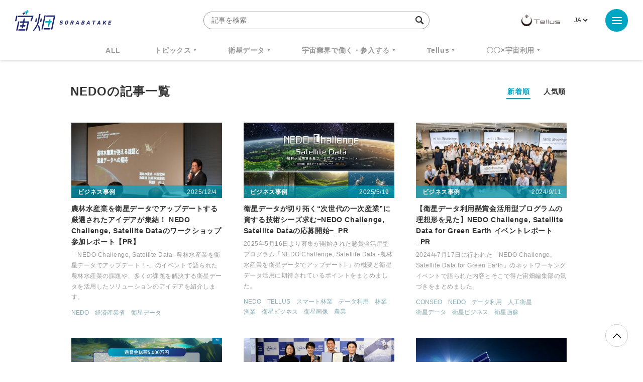

--- FILE ---
content_type: text/html; charset=UTF-8
request_url: https://sorabatake.jp/tag/nedo/
body_size: 11750
content:
<!DOCTYPE html>
<html lang="ja">
<head>
  <!-- Google Tag Manager -->
  <script>(function(w,d,s,l,i){w[l]=w[l]||[];w[l].push({'gtm.start':
  new Date().getTime(),event:'gtm.js'});var f=d.getElementsByTagName(s)[0],
  j=d.createElement(s),dl=l!='dataLayer'?'&l='+l:'';j.async=true;j.src=
  'https://www.googletagmanager.com/gtm.js?id='+i+dl;f.parentNode.insertBefore(j,f);
  })(window,document,'script','dataLayer','GTM-KTH8PRH');</script>
  <!-- End Google Tag Manager -->
  <!-- Global site tag (gtag.js) - Google Analytics -->
  <script async src="https://www.googletagmanager.com/gtag/js?id=UA-92169991-1"></script>
  <script>
	  window.dataLayer = window.dataLayer || [];
	  function gtag(){dataLayer.push(arguments);}
	  gtag('js', new Date());
	  gtag('config', 'UA-92169991-1');
  </script>
  <meta charset="UTF-8">
  <meta name="viewport" content="width=device-width, initial-scale=1, shrink-to-fit=no">
    <!-- META -->


	<meta name="description" content="新しいビジネスを、宇宙で始めよう。「宇宙が分かる」情報サイトへようこそ。">
	<!--Facebook-->
	<meta property="og:title" content="宙畑">
	<meta property="og:description" content="新しいビジネスを、宇宙で始めよう。「宇宙が分かる」情報サイトへようこそ。">
	<meta property="og:url" content="https://sorabatake.jp">
	<meta property="og:image" content="https://sorabatake.jp/wp-content/themes/sorabatake/assets/images/ogp.png">
	<meta property="og:type" content="website">
	<meta property="og:site_name" content="宙畑">
	<!--Twitter-->
	<meta name="twitter:card" content="summary_large_image">
	<meta name="twitter:site" content="@sorabatake">
	<meta name="twitter:title" content="NEDO | 宙畑">
	<meta name="twitter:description" content="新しいビジネスを、宇宙で始めよう。「宇宙が分かる」情報サイトへようこそ。">
	<meta name="twitter:image" content="https://sorabatake.jp/wp-content/themes/sorabatake/assets/images/ogp.png">


<!-- favicon -->
<link rel="icon" href="https://sorabatake.jp/wp-content/themes/sorabatake/assets/images/favicon.ico">
  <title>NEDO | 宙畑</title>

  <link rel="stylesheet" href="https://sorabatake.jp/wp-content/themes/sorabatake/assets/styles/style.css?20200928" media="all">
<meta name='robots' content='max-image-preview:large' />
	<style>img:is([sizes="auto" i], [sizes^="auto," i]) { contain-intrinsic-size: 3000px 1500px }</style>
	<script type="text/javascript" id="wpp-js" src="https://sorabatake.jp/wp-content/plugins/wordpress-popular-posts/assets/js/wpp.min.js?ver=7.2.0" data-sampling="0" data-sampling-rate="100" data-api-url="https://sorabatake.jp/wp-json/wordpress-popular-posts" data-post-id="0" data-token="3201a2473f" data-lang="ja" data-debug="0"></script>
<link rel="alternate" type="application/rss+xml" title="宙畑 &raquo; NEDO タグのフィード" href="https://sorabatake.jp/tag/nedo/feed/" />
<script type="text/javascript">
/* <![CDATA[ */
window._wpemojiSettings = {"baseUrl":"https:\/\/s.w.org\/images\/core\/emoji\/15.0.3\/72x72\/","ext":".png","svgUrl":"https:\/\/s.w.org\/images\/core\/emoji\/15.0.3\/svg\/","svgExt":".svg","source":{"concatemoji":"https:\/\/sorabatake.jp\/wp-includes\/js\/wp-emoji-release.min.js?ver=6.7.2"}};
/*! This file is auto-generated */
!function(i,n){var o,s,e;function c(e){try{var t={supportTests:e,timestamp:(new Date).valueOf()};sessionStorage.setItem(o,JSON.stringify(t))}catch(e){}}function p(e,t,n){e.clearRect(0,0,e.canvas.width,e.canvas.height),e.fillText(t,0,0);var t=new Uint32Array(e.getImageData(0,0,e.canvas.width,e.canvas.height).data),r=(e.clearRect(0,0,e.canvas.width,e.canvas.height),e.fillText(n,0,0),new Uint32Array(e.getImageData(0,0,e.canvas.width,e.canvas.height).data));return t.every(function(e,t){return e===r[t]})}function u(e,t,n){switch(t){case"flag":return n(e,"\ud83c\udff3\ufe0f\u200d\u26a7\ufe0f","\ud83c\udff3\ufe0f\u200b\u26a7\ufe0f")?!1:!n(e,"\ud83c\uddfa\ud83c\uddf3","\ud83c\uddfa\u200b\ud83c\uddf3")&&!n(e,"\ud83c\udff4\udb40\udc67\udb40\udc62\udb40\udc65\udb40\udc6e\udb40\udc67\udb40\udc7f","\ud83c\udff4\u200b\udb40\udc67\u200b\udb40\udc62\u200b\udb40\udc65\u200b\udb40\udc6e\u200b\udb40\udc67\u200b\udb40\udc7f");case"emoji":return!n(e,"\ud83d\udc26\u200d\u2b1b","\ud83d\udc26\u200b\u2b1b")}return!1}function f(e,t,n){var r="undefined"!=typeof WorkerGlobalScope&&self instanceof WorkerGlobalScope?new OffscreenCanvas(300,150):i.createElement("canvas"),a=r.getContext("2d",{willReadFrequently:!0}),o=(a.textBaseline="top",a.font="600 32px Arial",{});return e.forEach(function(e){o[e]=t(a,e,n)}),o}function t(e){var t=i.createElement("script");t.src=e,t.defer=!0,i.head.appendChild(t)}"undefined"!=typeof Promise&&(o="wpEmojiSettingsSupports",s=["flag","emoji"],n.supports={everything:!0,everythingExceptFlag:!0},e=new Promise(function(e){i.addEventListener("DOMContentLoaded",e,{once:!0})}),new Promise(function(t){var n=function(){try{var e=JSON.parse(sessionStorage.getItem(o));if("object"==typeof e&&"number"==typeof e.timestamp&&(new Date).valueOf()<e.timestamp+604800&&"object"==typeof e.supportTests)return e.supportTests}catch(e){}return null}();if(!n){if("undefined"!=typeof Worker&&"undefined"!=typeof OffscreenCanvas&&"undefined"!=typeof URL&&URL.createObjectURL&&"undefined"!=typeof Blob)try{var e="postMessage("+f.toString()+"("+[JSON.stringify(s),u.toString(),p.toString()].join(",")+"));",r=new Blob([e],{type:"text/javascript"}),a=new Worker(URL.createObjectURL(r),{name:"wpTestEmojiSupports"});return void(a.onmessage=function(e){c(n=e.data),a.terminate(),t(n)})}catch(e){}c(n=f(s,u,p))}t(n)}).then(function(e){for(var t in e)n.supports[t]=e[t],n.supports.everything=n.supports.everything&&n.supports[t],"flag"!==t&&(n.supports.everythingExceptFlag=n.supports.everythingExceptFlag&&n.supports[t]);n.supports.everythingExceptFlag=n.supports.everythingExceptFlag&&!n.supports.flag,n.DOMReady=!1,n.readyCallback=function(){n.DOMReady=!0}}).then(function(){return e}).then(function(){var e;n.supports.everything||(n.readyCallback(),(e=n.source||{}).concatemoji?t(e.concatemoji):e.wpemoji&&e.twemoji&&(t(e.twemoji),t(e.wpemoji)))}))}((window,document),window._wpemojiSettings);
/* ]]> */
</script>
<style id='wp-emoji-styles-inline-css' type='text/css'>

	img.wp-smiley, img.emoji {
		display: inline !important;
		border: none !important;
		box-shadow: none !important;
		height: 1em !important;
		width: 1em !important;
		margin: 0 0.07em !important;
		vertical-align: -0.1em !important;
		background: none !important;
		padding: 0 !important;
	}
</style>
<link rel='stylesheet' id='wp-block-library-css' href='https://sorabatake.jp/wp-includes/css/dist/block-library/style.min.css?ver=6.7.2' type='text/css' media='all' />
<style id='classic-theme-styles-inline-css' type='text/css'>
/*! This file is auto-generated */
.wp-block-button__link{color:#fff;background-color:#32373c;border-radius:9999px;box-shadow:none;text-decoration:none;padding:calc(.667em + 2px) calc(1.333em + 2px);font-size:1.125em}.wp-block-file__button{background:#32373c;color:#fff;text-decoration:none}
</style>
<style id='global-styles-inline-css' type='text/css'>
:root{--wp--preset--aspect-ratio--square: 1;--wp--preset--aspect-ratio--4-3: 4/3;--wp--preset--aspect-ratio--3-4: 3/4;--wp--preset--aspect-ratio--3-2: 3/2;--wp--preset--aspect-ratio--2-3: 2/3;--wp--preset--aspect-ratio--16-9: 16/9;--wp--preset--aspect-ratio--9-16: 9/16;--wp--preset--color--black: #000000;--wp--preset--color--cyan-bluish-gray: #abb8c3;--wp--preset--color--white: #ffffff;--wp--preset--color--pale-pink: #f78da7;--wp--preset--color--vivid-red: #cf2e2e;--wp--preset--color--luminous-vivid-orange: #ff6900;--wp--preset--color--luminous-vivid-amber: #fcb900;--wp--preset--color--light-green-cyan: #7bdcb5;--wp--preset--color--vivid-green-cyan: #00d084;--wp--preset--color--pale-cyan-blue: #8ed1fc;--wp--preset--color--vivid-cyan-blue: #0693e3;--wp--preset--color--vivid-purple: #9b51e0;--wp--preset--gradient--vivid-cyan-blue-to-vivid-purple: linear-gradient(135deg,rgba(6,147,227,1) 0%,rgb(155,81,224) 100%);--wp--preset--gradient--light-green-cyan-to-vivid-green-cyan: linear-gradient(135deg,rgb(122,220,180) 0%,rgb(0,208,130) 100%);--wp--preset--gradient--luminous-vivid-amber-to-luminous-vivid-orange: linear-gradient(135deg,rgba(252,185,0,1) 0%,rgba(255,105,0,1) 100%);--wp--preset--gradient--luminous-vivid-orange-to-vivid-red: linear-gradient(135deg,rgba(255,105,0,1) 0%,rgb(207,46,46) 100%);--wp--preset--gradient--very-light-gray-to-cyan-bluish-gray: linear-gradient(135deg,rgb(238,238,238) 0%,rgb(169,184,195) 100%);--wp--preset--gradient--cool-to-warm-spectrum: linear-gradient(135deg,rgb(74,234,220) 0%,rgb(151,120,209) 20%,rgb(207,42,186) 40%,rgb(238,44,130) 60%,rgb(251,105,98) 80%,rgb(254,248,76) 100%);--wp--preset--gradient--blush-light-purple: linear-gradient(135deg,rgb(255,206,236) 0%,rgb(152,150,240) 100%);--wp--preset--gradient--blush-bordeaux: linear-gradient(135deg,rgb(254,205,165) 0%,rgb(254,45,45) 50%,rgb(107,0,62) 100%);--wp--preset--gradient--luminous-dusk: linear-gradient(135deg,rgb(255,203,112) 0%,rgb(199,81,192) 50%,rgb(65,88,208) 100%);--wp--preset--gradient--pale-ocean: linear-gradient(135deg,rgb(255,245,203) 0%,rgb(182,227,212) 50%,rgb(51,167,181) 100%);--wp--preset--gradient--electric-grass: linear-gradient(135deg,rgb(202,248,128) 0%,rgb(113,206,126) 100%);--wp--preset--gradient--midnight: linear-gradient(135deg,rgb(2,3,129) 0%,rgb(40,116,252) 100%);--wp--preset--font-size--small: 13px;--wp--preset--font-size--medium: 20px;--wp--preset--font-size--large: 36px;--wp--preset--font-size--x-large: 42px;--wp--preset--spacing--20: 0.44rem;--wp--preset--spacing--30: 0.67rem;--wp--preset--spacing--40: 1rem;--wp--preset--spacing--50: 1.5rem;--wp--preset--spacing--60: 2.25rem;--wp--preset--spacing--70: 3.38rem;--wp--preset--spacing--80: 5.06rem;--wp--preset--shadow--natural: 6px 6px 9px rgba(0, 0, 0, 0.2);--wp--preset--shadow--deep: 12px 12px 50px rgba(0, 0, 0, 0.4);--wp--preset--shadow--sharp: 6px 6px 0px rgba(0, 0, 0, 0.2);--wp--preset--shadow--outlined: 6px 6px 0px -3px rgba(255, 255, 255, 1), 6px 6px rgba(0, 0, 0, 1);--wp--preset--shadow--crisp: 6px 6px 0px rgba(0, 0, 0, 1);}:where(.is-layout-flex){gap: 0.5em;}:where(.is-layout-grid){gap: 0.5em;}body .is-layout-flex{display: flex;}.is-layout-flex{flex-wrap: wrap;align-items: center;}.is-layout-flex > :is(*, div){margin: 0;}body .is-layout-grid{display: grid;}.is-layout-grid > :is(*, div){margin: 0;}:where(.wp-block-columns.is-layout-flex){gap: 2em;}:where(.wp-block-columns.is-layout-grid){gap: 2em;}:where(.wp-block-post-template.is-layout-flex){gap: 1.25em;}:where(.wp-block-post-template.is-layout-grid){gap: 1.25em;}.has-black-color{color: var(--wp--preset--color--black) !important;}.has-cyan-bluish-gray-color{color: var(--wp--preset--color--cyan-bluish-gray) !important;}.has-white-color{color: var(--wp--preset--color--white) !important;}.has-pale-pink-color{color: var(--wp--preset--color--pale-pink) !important;}.has-vivid-red-color{color: var(--wp--preset--color--vivid-red) !important;}.has-luminous-vivid-orange-color{color: var(--wp--preset--color--luminous-vivid-orange) !important;}.has-luminous-vivid-amber-color{color: var(--wp--preset--color--luminous-vivid-amber) !important;}.has-light-green-cyan-color{color: var(--wp--preset--color--light-green-cyan) !important;}.has-vivid-green-cyan-color{color: var(--wp--preset--color--vivid-green-cyan) !important;}.has-pale-cyan-blue-color{color: var(--wp--preset--color--pale-cyan-blue) !important;}.has-vivid-cyan-blue-color{color: var(--wp--preset--color--vivid-cyan-blue) !important;}.has-vivid-purple-color{color: var(--wp--preset--color--vivid-purple) !important;}.has-black-background-color{background-color: var(--wp--preset--color--black) !important;}.has-cyan-bluish-gray-background-color{background-color: var(--wp--preset--color--cyan-bluish-gray) !important;}.has-white-background-color{background-color: var(--wp--preset--color--white) !important;}.has-pale-pink-background-color{background-color: var(--wp--preset--color--pale-pink) !important;}.has-vivid-red-background-color{background-color: var(--wp--preset--color--vivid-red) !important;}.has-luminous-vivid-orange-background-color{background-color: var(--wp--preset--color--luminous-vivid-orange) !important;}.has-luminous-vivid-amber-background-color{background-color: var(--wp--preset--color--luminous-vivid-amber) !important;}.has-light-green-cyan-background-color{background-color: var(--wp--preset--color--light-green-cyan) !important;}.has-vivid-green-cyan-background-color{background-color: var(--wp--preset--color--vivid-green-cyan) !important;}.has-pale-cyan-blue-background-color{background-color: var(--wp--preset--color--pale-cyan-blue) !important;}.has-vivid-cyan-blue-background-color{background-color: var(--wp--preset--color--vivid-cyan-blue) !important;}.has-vivid-purple-background-color{background-color: var(--wp--preset--color--vivid-purple) !important;}.has-black-border-color{border-color: var(--wp--preset--color--black) !important;}.has-cyan-bluish-gray-border-color{border-color: var(--wp--preset--color--cyan-bluish-gray) !important;}.has-white-border-color{border-color: var(--wp--preset--color--white) !important;}.has-pale-pink-border-color{border-color: var(--wp--preset--color--pale-pink) !important;}.has-vivid-red-border-color{border-color: var(--wp--preset--color--vivid-red) !important;}.has-luminous-vivid-orange-border-color{border-color: var(--wp--preset--color--luminous-vivid-orange) !important;}.has-luminous-vivid-amber-border-color{border-color: var(--wp--preset--color--luminous-vivid-amber) !important;}.has-light-green-cyan-border-color{border-color: var(--wp--preset--color--light-green-cyan) !important;}.has-vivid-green-cyan-border-color{border-color: var(--wp--preset--color--vivid-green-cyan) !important;}.has-pale-cyan-blue-border-color{border-color: var(--wp--preset--color--pale-cyan-blue) !important;}.has-vivid-cyan-blue-border-color{border-color: var(--wp--preset--color--vivid-cyan-blue) !important;}.has-vivid-purple-border-color{border-color: var(--wp--preset--color--vivid-purple) !important;}.has-vivid-cyan-blue-to-vivid-purple-gradient-background{background: var(--wp--preset--gradient--vivid-cyan-blue-to-vivid-purple) !important;}.has-light-green-cyan-to-vivid-green-cyan-gradient-background{background: var(--wp--preset--gradient--light-green-cyan-to-vivid-green-cyan) !important;}.has-luminous-vivid-amber-to-luminous-vivid-orange-gradient-background{background: var(--wp--preset--gradient--luminous-vivid-amber-to-luminous-vivid-orange) !important;}.has-luminous-vivid-orange-to-vivid-red-gradient-background{background: var(--wp--preset--gradient--luminous-vivid-orange-to-vivid-red) !important;}.has-very-light-gray-to-cyan-bluish-gray-gradient-background{background: var(--wp--preset--gradient--very-light-gray-to-cyan-bluish-gray) !important;}.has-cool-to-warm-spectrum-gradient-background{background: var(--wp--preset--gradient--cool-to-warm-spectrum) !important;}.has-blush-light-purple-gradient-background{background: var(--wp--preset--gradient--blush-light-purple) !important;}.has-blush-bordeaux-gradient-background{background: var(--wp--preset--gradient--blush-bordeaux) !important;}.has-luminous-dusk-gradient-background{background: var(--wp--preset--gradient--luminous-dusk) !important;}.has-pale-ocean-gradient-background{background: var(--wp--preset--gradient--pale-ocean) !important;}.has-electric-grass-gradient-background{background: var(--wp--preset--gradient--electric-grass) !important;}.has-midnight-gradient-background{background: var(--wp--preset--gradient--midnight) !important;}.has-small-font-size{font-size: var(--wp--preset--font-size--small) !important;}.has-medium-font-size{font-size: var(--wp--preset--font-size--medium) !important;}.has-large-font-size{font-size: var(--wp--preset--font-size--large) !important;}.has-x-large-font-size{font-size: var(--wp--preset--font-size--x-large) !important;}
:where(.wp-block-post-template.is-layout-flex){gap: 1.25em;}:where(.wp-block-post-template.is-layout-grid){gap: 1.25em;}
:where(.wp-block-columns.is-layout-flex){gap: 2em;}:where(.wp-block-columns.is-layout-grid){gap: 2em;}
:root :where(.wp-block-pullquote){font-size: 1.5em;line-height: 1.6;}
</style>
<link rel='stylesheet' id='contact-form-7-css' href='https://sorabatake.jp/wp-content/plugins/contact-form-7/includes/css/styles.css?ver=6.0.5' type='text/css' media='all' />
<link rel='stylesheet' id='twenty20-css' href='https://sorabatake.jp/wp-content/plugins/twenty20/assets/css/twenty20.css?ver=2.0.4' type='text/css' media='all' />
<link rel='stylesheet' id='wordpress-popular-posts-css-css' href='https://sorabatake.jp/wp-content/plugins/wordpress-popular-posts/assets/css/wpp.css?ver=7.2.0' type='text/css' media='all' />
<script type="text/javascript" src="https://sorabatake.jp/wp-includes/js/jquery/jquery.min.js?ver=3.7.1" id="jquery-core-js"></script>
<script type="text/javascript" src="https://sorabatake.jp/wp-includes/js/jquery/jquery-migrate.min.js?ver=3.4.1" id="jquery-migrate-js"></script>
<link rel="https://api.w.org/" href="https://sorabatake.jp/wp-json/" /><link rel="alternate" title="JSON" type="application/json" href="https://sorabatake.jp/wp-json/wp/v2/tags/2161" /><link rel="EditURI" type="application/rsd+xml" title="RSD" href="https://sorabatake.jp/xmlrpc.php?rsd" />
<meta name="generator" content="WordPress 6.7.2" />
            <style id="wpp-loading-animation-styles">@-webkit-keyframes bgslide{from{background-position-x:0}to{background-position-x:-200%}}@keyframes bgslide{from{background-position-x:0}to{background-position-x:-200%}}.wpp-widget-block-placeholder,.wpp-shortcode-placeholder{margin:0 auto;width:60px;height:3px;background:#dd3737;background:linear-gradient(90deg,#dd3737 0%,#571313 10%,#dd3737 100%);background-size:200% auto;border-radius:3px;-webkit-animation:bgslide 1s infinite linear;animation:bgslide 1s infinite linear}</style>
            </head>
<body class="archive tag tag-nedo tag-2161" id="top">
<!-- Google Tag Manager (noscript) -->
<noscript><iframe src="https://www.googletagmanager.com/ns.html?id=GTM-KTH8PRH"
height="0" width="0" style="display:none;visibility:hidden"></iframe></noscript>
<!-- End Google Tag Manager (noscript) -->
<div id="fb-root"></div>
<script>(function(d, s, id) {
		var js, fjs = d.getElementsByTagName(s)[0];
		if (d.getElementById(id)) return;
		js = d.createElement(s); js.id = id;
		js.src = "https://connect.facebook.net/en_US/sdk.js#xfbml=1&version=v3.0";
		fjs.parentNode.insertBefore(js, fjs);
	}(document, 'script', 'facebook-jssdk'));</script>
<div class="BodyWrap">
  <header class="Header">
    <div class="Header_wrap">
      <h1 class="Header_siteid">
                  <a href="/">
                    <img src="https://sorabatake.jp/wp-content/themes/sorabatake/assets/images/logo-sorabatake.png" alt="宙畑 Sorabatake">
        </a>
      </h1>
      <div class="Header_search -pc">
        <form method="get" action="https://sorabatake.jp/">
          <input name="s" type="text" placeholder="記事を検索" class="SearchInput" autocomplete="off" value="">
          <input type="hidden" name="meta_search" value="1">
          <i class="icon-search"></i>
        </form>
        
                            <div class="Header_tag">
            <h2>人気ワードで検索</h2>
            <ul class="TagList -header">
                              <li><a href="https://sorabatake.jp/tag/%e9%80%b1%e5%88%8a%e5%ae%87%e5%ae%99%e3%83%8b%e3%83%a5%e3%83%bc%e3%82%b9/">週刊宇宙ニュース</a></li>
                              <li><a href="https://sorabatake.jp/tag/tellus/">TELLUS</a></li>
                              <li><a href="https://sorabatake.jp/tag/%e8%a1%9b%e6%98%9f%e3%83%87%e3%83%bc%e3%82%bf/">衛星データ</a></li>
                              <li><a href="https://sorabatake.jp/tag/why-space/">Why Space</a></li>
                          </ul><!-- //.TagList -->
          </div><!-- //.Header_tag -->
          
              </div>

      <div class="Header_rightBox">
        <div class="Header_logo">
          <a href="https://www.tellusxdp.com/?sorabtake_top" target="_blank"><img src="https://sorabatake.jp/wp-content/themes/sorabatake/assets/images/logo-tellus.png" alt="Tellus"></a>
        </div>
                <div class="Header_lang">
          <div><label class="screen-reader-text" for="lang_choice_polylang-2">言語を選択</label><select name="lang_choice_polylang-2" id="lang_choice_polylang-2" class="pll-switcher-select">
	<option value="https://sorabatake.jp/tag/nedo/" lang="ja" selected='selected'>JA</option>

</select>
<script type="text/javascript">
					document.getElementById( "lang_choice_polylang-2" ).addEventListener( "change", function ( event ) { location.href = event.currentTarget.value; } )
				</script></div>        </div>
              </div>
    </div>

    <div class="Header_nav">
      
            
              <ul class="new"><li><a href="/all/">ALL</a></li><li class="Header_nav_sub"><a href="https://sorabatake.jp/topics/">トピックス</a><ul><li><a href="https://sorabatake.jp/topics/space-policy/">宇宙政策</a></li><li><a href="https://sorabatake.jp/topics/funding/">経営・資金調達</a></li><li><a href="https://sorabatake.jp/topics/transport/">輸送</a></li><li><a href="https://sorabatake.jp/topics/satellites/">衛星</a></li><li><a href="https://sorabatake.jp/topics/space-exploration/">探査</a></li><li><a href="https://sorabatake.jp/topics/satellite-solutions/">衛星ソリューション</a></li><li><a href="https://sorabatake.jp/topics/on-orbit-services/">軌道上サービス</a></li><li><a href="https://sorabatake.jp/topics/spaceflight/">宇宙旅行・有人飛行</a></li><li><a href="https://sorabatake.jp/topics/groundstation/">地上局</a></li></ul></li><li class="Header_nav_sub"><a href="https://sorabatake.jp/satellite/">衛星データ</a><ul><li><a href="https://sorabatake.jp/satellite/introduction/">衛星データ入門・基礎</a></li><li><a href="https://sorabatake.jp/satellite/notebooks/">解析・実践・論文紹介</a></li><li><a href="https://sorabatake.jp/satellite/case-studies/">ビジネス事例</a></li></ul></li><li class="Header_nav_sub"><a href="https://sorabatake.jp/break-into/">宇宙業界で働く・参入する</a><ul><li><a href="https://sorabatake.jp/break-into/space-introduction/">宇宙ビジネス入門・基礎</a></li><li><a href="https://sorabatake.jp/break-into/space-interview/">企業人インタビュー</a></li></ul></li><li class="Header_nav_sub"><a href="https://sorabatake.jp/tellus/">Tellus</a><ul><li><a href="https://sorabatake.jp/tellus/new-release/">アップデート</a></li><li><a href="https://sorabatake.jp/tellus/how-to-use/">Tellusを使う</a></li><li><a href="https://sorabatake.jp/tellus/user-interview/">ユーザーインタビュー</a></li></ul></li><li class="Header_nav_sub"><a href="https://sorabatake.jp/utilizing-space/">〇〇×宇宙利用</a><ul><li><a href="https://sorabatake.jp/utilizing-space/agriculture/">農林水産業</a></li><li><a href="https://sorabatake.jp/utilizing-space/infrastructure/">行政・インフラ</a></li><li><a href="https://sorabatake.jp/utilizing-space/energy/">物流・エネルギー</a></li><li><a href="https://sorabatake.jp/utilizing-space/sustainability/">環境・持続可能性</a></li><li><a href="https://sorabatake.jp/utilizing-space/finance/">金融・保険</a></li><li><a href="https://sorabatake.jp/utilizing-space/disaster-prevention/">防災・減災</a></li><li><a href="https://sorabatake.jp/utilizing-space/consumer-oriented/">toCビジネス</a></li><li><a href="https://sorabatake.jp/utilizing-space/entertainment/">スポーツ・エンタメ</a></li><li><a href="https://sorabatake.jp/utilizing-space/security/">安全保障</a></li></ul></li></ul>    </div>

    <div class="MenuArea" aria-expanded="false">
      <button class="MenuArea_btn MenuBtn" aria-pressed="false">
        <i class="MenuBtn_trigger"><span></span><span></span><span></span></i>
      </button>

      <div class="MenuArea_menu" aria-hidden="true">

        <div class="Header_search -sp">
          <form method="get" action="https://sorabatake.jp/">
            <input name="s" type="text" placeholder="記事を検索" class="SearchInput" autocomplete="off">
            <input type="hidden" name="meta_search" value="1">
            <i class="icon-search"></i>
          </form>
                      <div class="Header_tag">
                              <h2>人気ワードで検索</h2>
                            <ul class="TagList -header">
                                  <li><a href="https://sorabatake.jp/tag/%e9%80%b1%e5%88%8a%e5%ae%87%e5%ae%99%e3%83%8b%e3%83%a5%e3%83%bc%e3%82%b9/">週刊宇宙ニュース</a></li>
                                  <li><a href="https://sorabatake.jp/tag/tellus/">TELLUS</a></li>
                                  <li><a href="https://sorabatake.jp/tag/%e8%a1%9b%e6%98%9f%e3%83%87%e3%83%bc%e3%82%bf/">衛星データ</a></li>
                                  <li><a href="https://sorabatake.jp/tag/why-space/">Why Space</a></li>
                                  <li><a href="https://sorabatake.jp/tag/monthlysatdatanews/">MonthlySatDataNews</a></li>
                                  <li><a href="https://sorabatake.jp/tag/%e3%83%99%e3%83%b3%e3%83%81%e3%83%a3%e3%83%bc/">ベンチャー</a></li>
                                  <li><a href="https://sorabatake.jp/tag/%e8%a1%9b%e6%98%9f%e7%94%bb%e5%83%8f/">衛星画像</a></li>
                                  <li><a href="https://sorabatake.jp/tag/%e3%83%87%e3%83%bc%e3%82%bf%e5%88%a9%e7%94%a8/">データ利用</a></li>
                                  <li><a href="https://sorabatake.jp/tag/%e6%a9%9f%e6%a2%b0%e5%ad%a6%e7%bf%92/">機械学習</a></li>
                                  <li><a href="https://sorabatake.jp/tag/iss/">ISS</a></li>
                                  <li><a href="https://sorabatake.jp/tag/sar/">SAR</a></li>
                                  <li><a href="https://sorabatake.jp/tag/synspective/">SYNSPECTIVE</a></li>
                                  <li><a href="https://sorabatake.jp/tag/%e3%83%ad%e3%82%b1%e3%83%83%e3%83%88/">ロケット</a></li>
                                  <li><a href="https://sorabatake.jp/tag/%e5%ae%87%e5%ae%99%e6%88%a6%e7%95%a5%e5%9f%ba%e9%87%91/">宇宙戦略基金</a></li>
                                  <li><a href="https://sorabatake.jp/tag/%e5%ae%87%e5%ae%99%e6%94%bf%e7%ad%96/">宇宙政策</a></li>
                                  <li><a href="https://sorabatake.jp/tag/%e3%82%a4%e3%83%b3%e3%82%bf%e3%83%bc%e3%82%b9%e3%83%86%e3%83%a9%e3%83%86%e3%82%af%e3%83%8e%e3%83%ad%e3%82%b8%e3%82%ba/">インターステラテクノロジズ</a></li>
                              </ul><!-- //.TagList -->
            </div><!-- //.Header_tag -->
                  </div>

        <div class="GlobalNav -menu">
                  <ul class="GlobalNav_main"><li><a href="/all/">ALL</a></li><li><a href="https://sorabatake.jp/topics/">トピックス</a><ul><li><a href="https://sorabatake.jp/topics/space-policy/">宇宙政策</a></li><li><a href="https://sorabatake.jp/topics/funding/">経営・資金調達</a></li><li><a href="https://sorabatake.jp/topics/transport/">輸送</a></li><li><a href="https://sorabatake.jp/topics/satellites/">衛星</a></li><li><a href="https://sorabatake.jp/topics/space-exploration/">探査</a></li><li><a href="https://sorabatake.jp/topics/satellite-solutions/">衛星ソリューション</a></li><li><a href="https://sorabatake.jp/topics/on-orbit-services/">軌道上サービス</a></li><li><a href="https://sorabatake.jp/topics/spaceflight/">宇宙旅行・有人飛行</a></li><li><a href="https://sorabatake.jp/topics/groundstation/">地上局</a></li></ul></li><li><a href="https://sorabatake.jp/satellite/">衛星データ</a><ul><li><a href="https://sorabatake.jp/satellite/introduction/">衛星データ入門・基礎</a></li><li><a href="https://sorabatake.jp/satellite/notebooks/">解析・実践・論文紹介</a></li><li><a href="https://sorabatake.jp/satellite/case-studies/">ビジネス事例</a></li></ul></li><li><a href="https://sorabatake.jp/break-into/">宇宙業界で働く・参入する</a><ul><li><a href="https://sorabatake.jp/break-into/space-introduction/">宇宙ビジネス入門・基礎</a></li><li><a href="https://sorabatake.jp/break-into/space-interview/">企業人インタビュー</a></li></ul></li><li><a href="https://sorabatake.jp/tellus/">Tellus</a><ul><li><a href="https://sorabatake.jp/tellus/new-release/">アップデート</a></li><li><a href="https://sorabatake.jp/tellus/how-to-use/">Tellusを使う</a></li><li><a href="https://sorabatake.jp/tellus/user-interview/">ユーザーインタビュー</a></li></ul></li><li><a href="https://sorabatake.jp/utilizing-space/">〇〇×宇宙利用</a><ul><li><a href="https://sorabatake.jp/utilizing-space/agriculture/">農林水産業</a></li><li><a href="https://sorabatake.jp/utilizing-space/infrastructure/">行政・インフラ</a></li><li><a href="https://sorabatake.jp/utilizing-space/energy/">物流・エネルギー</a></li><li><a href="https://sorabatake.jp/utilizing-space/sustainability/">環境・持続可能性</a></li><li><a href="https://sorabatake.jp/utilizing-space/finance/">金融・保険</a></li><li><a href="https://sorabatake.jp/utilizing-space/disaster-prevention/">防災・減災</a></li><li><a href="https://sorabatake.jp/utilizing-space/consumer-oriented/">toCビジネス</a></li><li><a href="https://sorabatake.jp/utilizing-space/entertainment/">スポーツ・エンタメ</a></li><li><a href="https://sorabatake.jp/utilizing-space/security/">安全保障</a></li></ul></li></ul>
          <ul class="GlobalNav_sub">
                        <li><a href="/">Top</a></li>
            <li><a href="/about/">About</a></li>
            <li><a href="/contact/">Contact</a></li>
                      </ul><!-- //.GlobalNav_sub -->

          <div class="SnsList -menu GlobalNav_sns">
            <ul>
              <li class="Icon -fb">
                <a href="https://www.facebook.com/sorabatake.telstar/" target="_blank"><i class="icon-facebook"></i></a>
              </li>

              <li class="Icon -tw">
                <a href="https://twitter.com/sorabatake" target="_blank"><i class="icon-twitter"></i></a>
              </li>

              <li class="Icon -rss">
                <a href="https://sorabatake.jp/feed/" target="_blank"><i class="icon-rss"></i></a>
              </li>
            </ul>
          </div><!-- //.SnsList -->
        </div>
      </div>
    </div><!-- //.MenuArea -->
    <div class="BodyWrap_cover" style="display: none"></div>
  </header>

  <main class="Container" id="#top"><div class="Archives">
    <div class="Archives_header">
                    <h2 class="Archives_heading">NEDOの記事一覧</h2>
            <ul class="Archives_sort">
        <li><a href="/tag/nedo/" class="-current">新着順</a></li>
        <li><a href="/tag/nedo/?popular_sort=1" >人気順</a></li>
      </ul>
    </div>
              <div class="CardList">
                  <section class="Card -entry">
	<a href="https://sorabatake.jp/43566/">
		<div class="Card_thumb" style="background-image: url('https://sorabatake.jp/wp-content/uploads/2025/11/image7-450x300.jpg')"></div>
		<div class="Card_data">
			<b><i class="icon-"></i>ビジネス事例</b>
			<time>2025/12/4</time>
		</div>
		<div class="Card_text">
			<h2>農林水産業を衛星データでアップデートする厳選されたアイデアが集結！ NEDO Challenge, Satellite Dataのワークショップ参加レポート【PR】</h2>
			<p>「NEDO Challenge, Satellite Data -農林水産業を衛星データでアップデート！-」のイベントで語られた農林水産業の課題や、多くの課題を解決する衛星データを活用したソリューションのアイデアを紹介します。</p>
		</div>
	</a>

	<ul class="TagList -card">
    <li><a href="https://sorabatake.jp/tag/nedo/">NEDO</a></li><li><a href="https://sorabatake.jp/tag/%e7%b5%8c%e6%b8%88%e7%94%a3%e6%a5%ad%e7%9c%81/">経済産業省</a></li><li><a href="https://sorabatake.jp/tag/%e8%a1%9b%e6%98%9f%e3%83%87%e3%83%bc%e3%82%bf/">衛星データ</a></li>	</ul><!-- //.TagList -->

</section><!-- //.Card -->
                  <section class="Card -entry">
	<a href="https://sorabatake.jp/40588/">
		<div class="Card_thumb" style="background-image: url('https://sorabatake.jp/wp-content/uploads/2025/05/f333f33df687f189f7c70755b4549534-561x300.jpg')"></div>
		<div class="Card_data">
			<b><i class="icon-"></i>ビジネス事例</b>
			<time>2025/5/19</time>
		</div>
		<div class="Card_text">
			<h2>衛星データが切り拓く“次世代の一次産業”に資する技術シーズ求む~NEDO Challenge, Satellite Dataの応募開始~_PR</h2>
			<p>2025年5月16日より募集が開始された懸賞金活用型プログラム「NEDO Challenge, Satellite Data -農林水産業を衛星データでアップデート!-」の概要と衛星データ活用に期待されているポイントをまとめました。</p>
		</div>
	</a>

	<ul class="TagList -card">
    <li><a href="https://sorabatake.jp/tag/nedo/">NEDO</a></li><li><a href="https://sorabatake.jp/tag/tellus/">TELLUS</a></li><li><a href="https://sorabatake.jp/tag/%e3%82%b9%e3%83%9e%e3%83%bc%e3%83%88%e6%9e%97%e6%a5%ad/">スマート林業</a></li><li><a href="https://sorabatake.jp/tag/%e3%83%87%e3%83%bc%e3%82%bf%e5%88%a9%e7%94%a8/">データ利用</a></li><li><a href="https://sorabatake.jp/tag/%e6%9e%97%e6%a5%ad/">林業</a></li><li><a href="https://sorabatake.jp/tag/%e6%bc%81%e6%a5%ad/">漁業</a></li><li><a href="https://sorabatake.jp/tag/%e8%a1%9b%e6%98%9f%e3%83%93%e3%82%b8%e3%83%8d%e3%82%b9/">衛星ビジネス</a></li><li><a href="https://sorabatake.jp/tag/%e8%a1%9b%e6%98%9f%e7%94%bb%e5%83%8f/">衛星画像</a></li><li><a href="https://sorabatake.jp/tag/%e8%be%b2%e6%a5%ad/">農業</a></li>	</ul><!-- //.TagList -->

</section><!-- //.Card -->
                  <section class="Card -entry">
	<a href="https://sorabatake.jp/38201/">
		<div class="Card_thumb" style="background-image: url('https://sorabatake.jp/wp-content/uploads/2024/09/image1-min-1-450x300.jpg')"></div>
		<div class="Card_data">
			<b><i class="icon-"></i>ビジネス事例</b>
			<time>2024/9/11</time>
		</div>
		<div class="Card_text">
			<h2>【衛星データ利用懸賞金活用型プログラムの理想形を見た】NEDO Challenge, Satellite Data for Green Earth イベントレポート_PR</h2>
			<p>2024年7月17日に行われた「NEDO Challenge, Satellite Data for Green Earth」のネットワーキングイベントで語られた内容とそこで得た宙畑編集部の気づきをまとめました。</p>
		</div>
	</a>

	<ul class="TagList -card">
    <li><a href="https://sorabatake.jp/tag/conseo/">CONSEO</a></li><li><a href="https://sorabatake.jp/tag/nedo/">NEDO</a></li><li><a href="https://sorabatake.jp/tag/%e3%83%87%e3%83%bc%e3%82%bf%e5%88%a9%e7%94%a8/">データ利用</a></li><li><a href="https://sorabatake.jp/tag/%e4%ba%ba%e5%b7%a5%e8%a1%9b%e6%98%9f/">人工衛星</a></li><li><a href="https://sorabatake.jp/tag/%e8%a1%9b%e6%98%9f%e3%83%87%e3%83%bc%e3%82%bf/">衛星データ</a></li><li><a href="https://sorabatake.jp/tag/%e8%a1%9b%e6%98%9f%e3%83%93%e3%82%b8%e3%83%8d%e3%82%b9/">衛星ビジネス</a></li><li><a href="https://sorabatake.jp/tag/%e8%a1%9b%e6%98%9f%e7%94%bb%e5%83%8f/">衛星画像</a></li>	</ul><!-- //.TagList -->

</section><!-- //.Card -->
                  <section class="Card -entry">
	<a href="https://sorabatake.jp/36143/">
		<div class="Card_thumb" style="background-image: url('https://sorabatake.jp/wp-content/uploads/2024/03/NEDO-574x300.png')"></div>
		<div class="Card_data">
			<b><i class="icon-"></i>ビジネス事例</b>
			<time>2024/4/2</time>
		</div>
		<div class="Card_text">
			<h2>3テーマそれぞれに1位は1000万円の懸賞金！懸賞金総額5,000万円（最大）の衛星データ利用開発コンテストはじまる_PR</h2>
			<p>衛星データを用いてグリーン分野の課題解決を目指す「NEDO Challenge, Satellite Data for Green Earth」について、概要と、衛星データの強み、テーマに設定された社会課題を解決する意義、参加意思のある方に向けて、利用できる衛星データの情報をまとめて紹介します。</p>
		</div>
	</a>

	<ul class="TagList -card">
    <li><a href="https://sorabatake.jp/tag/nedo/">NEDO</a></li><li><a href="https://sorabatake.jp/tag/pr/">PR</a></li><li><a href="https://sorabatake.jp/tag/sar/">SAR</a></li><li><a href="https://sorabatake.jp/tag/%e3%82%b3%e3%83%b3%e3%83%86%e3%82%b9%e3%83%88/">コンテスト</a></li><li><a href="https://sorabatake.jp/tag/%e3%83%87%e3%83%bc%e3%82%bf%e5%88%a9%e7%94%a8/">データ利用</a></li><li><a href="https://sorabatake.jp/tag/%e5%85%89%e5%ad%a6%e7%94%bb%e5%83%8f/">光学画像</a></li><li><a href="https://sorabatake.jp/tag/%e5%ae%87%e5%ae%99%e3%83%93%e3%82%b8%e3%83%8d%e3%82%b9/">宇宙ビジネス</a></li><li><a href="https://sorabatake.jp/tag/%e7%92%b0%e5%a2%83/">環境</a></li><li><a href="https://sorabatake.jp/tag/%e8%a1%9b%e6%98%9f/">衛星</a></li><li><a href="https://sorabatake.jp/tag/%e8%a1%9b%e6%98%9f%e3%83%87%e3%83%bc%e3%82%bf/">衛星データ</a></li><li><a href="https://sorabatake.jp/tag/%e8%b3%87%e6%ba%90%e3%83%bb%e3%82%a8%e3%83%8d%e3%83%ab%e3%82%ae%e3%83%bc/">資源・エネルギー</a></li>	</ul><!-- //.TagList -->

</section><!-- //.Card -->
                  <section class="Card -entry">
	<a href="https://sorabatake.jp/30314/">
		<div class="Card_thumb" style="background-image: url('https://sorabatake.jp/wp-content/uploads/2023/01/29d3bc99193cb0b837fb8cc53f050ae5-450x300.jpg')"></div>
		<div class="Card_data">
			<b><i class="icon-"></i>ビジネス事例</b>
			<time>2023/1/16</time>
		</div>
		<div class="Card_text">
			<h2>宇宙から物流を可視化するビジネスコンペ！NEDO Supply Chain Data Challengeの最終選考会</h2>
			<p>2022年12月12日に行われたNEDO Supply Chain Data Challengeの最終選考会の様子を詳しくお伝えします！</p>
		</div>
	</a>

	<ul class="TagList -card">
    <li><a href="https://sorabatake.jp/tag/ais/">AIS</a></li><li><a href="https://sorabatake.jp/tag/nedo/">NEDO</a></li><li><a href="https://sorabatake.jp/tag/sar/">SAR</a></li><li><a href="https://sorabatake.jp/tag/spacebd/">SPACEBD</a></li><li><a href="https://sorabatake.jp/tag/%e3%82%a2%e3%82%a4%e3%83%87%e3%82%a2%e5%89%b5%e5%87%ba/">アイデア創出</a></li><li><a href="https://sorabatake.jp/tag/%e3%82%aa%e3%83%bc%e3%83%97%e3%83%b3%e3%83%87%e3%83%bc%e3%82%bf/">オープンデータ</a></li><li><a href="https://sorabatake.jp/tag/%e3%82%b3%e3%83%b3%e3%82%b5%e3%83%ab%e3%83%86%e3%82%a3%e3%83%b3%e3%82%b0/">コンサルティング</a></li><li><a href="https://sorabatake.jp/tag/%e3%82%b3%e3%83%b3%e3%83%86%e3%82%b9%e3%83%88/">コンテスト</a></li><li><a href="https://sorabatake.jp/tag/%e3%82%b5%e3%83%97%e3%83%a9%e3%82%a4%e3%83%81%e3%82%a7%e3%83%bc%e3%83%b3/">サプライチェーン</a></li><li><a href="https://sorabatake.jp/tag/%e3%82%b9%e3%83%9a%e3%83%bc%e3%82%b9%e3%82%b7%e3%83%95%e3%83%88/">スペースシフト</a></li><li><a href="https://sorabatake.jp/tag/%e3%83%87%e3%83%bc%e3%82%bf%e5%88%a9%e7%94%a8/">データ利用</a></li><li><a href="https://sorabatake.jp/tag/%e3%83%93%e3%82%b8%e3%83%a5%e3%82%a2%e3%83%a9%e3%82%a4%e3%82%bc%e3%83%bc%e3%82%b7%e3%83%a7%e3%83%b3/">ビジュアライゼーション</a></li><li><a href="https://sorabatake.jp/tag/%e4%bf%9d%e9%99%ba/">保険</a></li><li><a href="https://sorabatake.jp/tag/%e5%9c%b0%e4%b8%8a%e3%83%87%e3%83%bc%e3%82%bf/">地上データ</a></li><li><a href="https://sorabatake.jp/tag/%e5%ae%87%e5%ae%99%e3%83%93%e3%82%b8%e3%83%8d%e3%82%b9/">宇宙ビジネス</a></li><li><a href="https://sorabatake.jp/tag/%e6%90%8d%e5%ae%b3%e4%bf%9d%e9%99%ba/">損害保険</a></li><li><a href="https://sorabatake.jp/tag/%e6%9e%97%e6%a5%ad/">林業</a></li><li><a href="https://sorabatake.jp/tag/%e7%81%bd%e5%ae%b3/">災害</a></li><li><a href="https://sorabatake.jp/tag/%e7%89%a9%e6%b5%81/">物流</a></li><li><a href="https://sorabatake.jp/tag/%e8%a1%9b%e6%98%9f%e3%83%87%e3%83%bc%e3%82%bf/">衛星データ</a></li><li><a href="https://sorabatake.jp/tag/%e8%a1%9b%e6%98%9f%e7%94%bb%e5%83%8f/">衛星画像</a></li><li><a href="https://sorabatake.jp/tag/%e8%a3%bd%e9%80%a0/">製造</a></li><li><a href="https://sorabatake.jp/tag/%e8%a9%a6%e9%a8%93%e8%a8%ad%e5%82%99/">試験設備</a></li><li><a href="https://sorabatake.jp/tag/%e8%bb%8a%e4%b8%a1%e6%a4%9c%e5%87%ba/">車両検出</a></li><li><a href="https://sorabatake.jp/tag/%e8%be%b2%e6%a5%ad/">農業</a></li><li><a href="https://sorabatake.jp/tag/%e9%98%b2%e7%81%bd/">防災</a></li>	</ul><!-- //.TagList -->

</section><!-- //.Card -->
                  <section class="Card -entry">
	<a href="https://sorabatake.jp/29811/">
		<div class="Card_thumb" style="background-image: url('https://sorabatake.jp/wp-content/uploads/2022/12/image3-600x259.png')"></div>
		<div class="Card_data">
			<b><i class="icon-"></i>ビジネス事例</b>
			<time>2022/12/5</time>
		</div>
		<div class="Card_text">
			<h2>いよいよ！NEDO Supply Chain Data Challengeの最終選考会開催！</h2>
			<p>衛星データやその他のデータを用いてサプライチェーンを可視化するアプリケーションを作成するコンテストNEDO Supply Chain Data Challengeの最終選考会が12月12日（月）に行われます。</p>
		</div>
	</a>

	<ul class="TagList -card">
    <li><a href="https://sorabatake.jp/tag/nedo/">NEDO</a></li><li><a href="https://sorabatake.jp/tag/%e3%82%a2%e3%82%a4%e3%83%87%e3%82%a2%e5%89%b5%e5%87%ba/">アイデア創出</a></li><li><a href="https://sorabatake.jp/tag/%e3%82%b5%e3%83%97%e3%83%a9%e3%82%a4%e3%83%81%e3%82%a7%e3%83%bc%e3%83%b3/">サプライチェーン</a></li><li><a href="https://sorabatake.jp/tag/%e3%83%87%e3%83%bc%e3%82%bf%e5%88%a9%e7%94%a8/">データ利用</a></li><li><a href="https://sorabatake.jp/tag/%e8%a1%9b%e6%98%9f%e3%83%87%e3%83%bc%e3%82%bf/">衛星データ</a></li>	</ul><!-- //.TagList -->

</section><!-- //.Card -->
                  <section class="Card -entry">
	<a href="https://sorabatake.jp/26209/">
		<div class="Card_thumb" style="background-image: url('https://sorabatake.jp/wp-content/uploads/2022/04/29d3bc99193cb0b837fb8cc53f050ae5-450x300.png')"></div>
		<div class="Card_data">
			<b><i class="icon-"></i>ビジネス事例</b>
			<time>2022/4/14</time>
		</div>
		<div class="Card_text">
			<h2>宇宙から物流を可視化するビジネスコンペ！NEDO Supply Chain Data Challenge募集開始</h2>
			<p>2022年3月18日に発表された、衛星データを使った新しいビジネスコンペについて、詳しく掘り下げます！</p>
		</div>
	</a>

	<ul class="TagList -card">
    <li><a href="https://sorabatake.jp/tag/ais/">AIS</a></li><li><a href="https://sorabatake.jp/tag/alos-2/">ALOS-2</a></li><li><a href="https://sorabatake.jp/tag/asnaro/">ASNARO</a></li><li><a href="https://sorabatake.jp/tag/asnaro-2/">ASNARO-2</a></li><li><a href="https://sorabatake.jp/tag/covid-19/">COVID-19</a></li><li><a href="https://sorabatake.jp/tag/grus/">GRUS</a></li><li><a href="https://sorabatake.jp/tag/landsat/">Landsat</a></li><li><a href="https://sorabatake.jp/tag/modis/">MODIS</a></li><li><a href="https://sorabatake.jp/tag/nedo/">NEDO</a></li><li><a href="https://sorabatake.jp/tag/pleiades/">Pleiades</a></li><li><a href="https://sorabatake.jp/tag/sar/">SAR</a></li><li><a href="https://sorabatake.jp/tag/sentinel/">Sentinel</a></li><li><a href="https://sorabatake.jp/tag/sentinel-2/">Sentinel-2</a></li><li><a href="https://sorabatake.jp/tag/%e3%82%aa%e3%83%bc%e3%83%97%e3%83%b3%e3%83%87%e3%83%bc%e3%82%bf/">オープンデータ</a></li><li><a href="https://sorabatake.jp/tag/%e3%82%b5%e3%83%97%e3%83%a9%e3%82%a4%e3%83%81%e3%82%a7%e3%83%bc%e3%83%b3/">サプライチェーン</a></li><li><a href="https://sorabatake.jp/tag/%e3%83%87%e3%83%bc%e3%82%bf%e5%88%a9%e7%94%a8/">データ利用</a></li><li><a href="https://sorabatake.jp/tag/%e3%83%93%e3%82%b8%e3%83%a5%e3%82%a2%e3%83%a9%e3%82%a4%e3%82%bc%e3%83%bc%e3%82%b7%e3%83%a7%e3%83%b3/">ビジュアライゼーション</a></li><li><a href="https://sorabatake.jp/tag/%e4%ba%ba%e5%b7%a5%e8%a1%9b%e6%98%9f/">人工衛星</a></li><li><a href="https://sorabatake.jp/tag/%e5%85%89%e5%ad%a6%e8%a1%9b%e6%98%9f/">光学衛星</a></li><li><a href="https://sorabatake.jp/tag/%e5%9c%b0%e4%b8%8a/">地上</a></li><li><a href="https://sorabatake.jp/tag/%e6%b0%91%e9%96%93/">民間</a></li><li><a href="https://sorabatake.jp/tag/%e6%b5%b7%e9%81%8b/">海運</a></li><li><a href="https://sorabatake.jp/tag/%e7%89%a9%e6%b5%81/">物流</a></li><li><a href="https://sorabatake.jp/tag/%e8%a1%9b%e6%98%9f%e3%83%87%e3%83%bc%e3%82%bf/">衛星データ</a></li><li><a href="https://sorabatake.jp/tag/%e8%a1%9b%e6%98%9f%e7%94%bb%e5%83%8f/">衛星画像</a></li>	</ul><!-- //.TagList -->

</section><!-- //.Card -->
              </div>
          </div>
</main><!-- //.Container -->

<footer class="Footer">
  <div class="SnsList -footer">
    <ul>
      <li class="Icon -fb">
        <a href="https://www.facebook.com/sorabatake.telstar/" target="_blank">
          <svg class="ico-svg">
            <use xlink:href="https://sorabatake.jp/wp-content/themes/sorabatake/assets/images/symbol-defs.svg#icon-facebook"/>
          </svg>
        </a>
      </li>
      <li class="Icon -tw">
        <a href="https://twitter.com/sorabatake" target="_blank">
          <svg class="ico-svg">
            <use xlink:href="https://sorabatake.jp/wp-content/themes/sorabatake/assets/images/symbol-defs.svg#icon-x"/>
          </svg>
        </a>
      </li>
      <li class="Icon -rss">
        <a href="https://sorabatake.jp/feed/" target="_blank">
          <svg class="ico-svg">
            <use xlink:href="https://sorabatake.jp/wp-content/themes/sorabatake/assets/images/symbol-defs.svg#icon-rss"/>
          </svg>
        </a>
      </li>
    </ul>
  </div><!-- //.SnsList -->

                <section class="TagList -footer">
        <h3>人気ワード</h3>
        <ul>
                      <li><a href="https://sorabatake.jp/tag/%e9%80%b1%e5%88%8a%e5%ae%87%e5%ae%99%e3%83%8b%e3%83%a5%e3%83%bc%e3%82%b9/">週刊宇宙ニュース</a></li>
                      <li><a href="https://sorabatake.jp/tag/tellus/">TELLUS</a></li>
                      <li><a href="https://sorabatake.jp/tag/%e8%a1%9b%e6%98%9f%e3%83%87%e3%83%bc%e3%82%bf/">衛星データ</a></li>
                      <li><a href="https://sorabatake.jp/tag/why-space/">Why Space</a></li>
                      <li><a href="https://sorabatake.jp/tag/monthlysatdatanews/">MonthlySatDataNews</a></li>
                      <li><a href="https://sorabatake.jp/tag/%e3%83%99%e3%83%b3%e3%83%81%e3%83%a3%e3%83%bc/">ベンチャー</a></li>
                      <li><a href="https://sorabatake.jp/tag/%e8%a1%9b%e6%98%9f%e7%94%bb%e5%83%8f/">衛星画像</a></li>
                      <li><a href="https://sorabatake.jp/tag/%e3%83%87%e3%83%bc%e3%82%bf%e5%88%a9%e7%94%a8/">データ利用</a></li>
                      <li><a href="https://sorabatake.jp/tag/%e6%a9%9f%e6%a2%b0%e5%ad%a6%e7%bf%92/">機械学習</a></li>
                      <li><a href="https://sorabatake.jp/tag/iss/">ISS</a></li>
                      <li><a href="https://sorabatake.jp/tag/sar/">SAR</a></li>
                      <li><a href="https://sorabatake.jp/tag/synspective/">SYNSPECTIVE</a></li>
                      <li><a href="https://sorabatake.jp/tag/%e3%83%ad%e3%82%b1%e3%83%83%e3%83%88/">ロケット</a></li>
                      <li><a href="https://sorabatake.jp/tag/%e5%ae%87%e5%ae%99%e6%88%a6%e7%95%a5%e5%9f%ba%e9%87%91/">宇宙戦略基金</a></li>
                      <li><a href="https://sorabatake.jp/tag/%e5%ae%87%e5%ae%99%e6%94%bf%e7%ad%96/">宇宙政策</a></li>
                      <li><a href="https://sorabatake.jp/tag/%e3%82%a4%e3%83%b3%e3%82%bf%e3%83%bc%e3%82%b9%e3%83%86%e3%83%a9%e3%83%86%e3%82%af%e3%83%8e%e3%83%ad%e3%82%b8%e3%82%ba/">インターステラテクノロジズ</a></li>
                  </ul>
      </section><!-- //.TagList -->
              <div class="Footerlogo">
          <ul>
            
                            <li class="Footerlogo_tellus"><a href="https://www.tellusxdp.com/ja?sorabatake_bottom"><img src="https://sorabatake.jp/wp-content/uploads/2018/12/logo-tellus-600x185.png" alt=""></a></li>
                      </ul>
        </div>
      
      <div class="Footer_copy">
                  <p><a href=""></a></p>
                <p>
        <a href="/terms/">利用規約</a> | <a href="https://www.tellusxdp.com/ja/privacy.html" target="_blank">個人情報の取扱いについて</a> | <a href="https://www.tellusxdp.com/ja/access.html" target="_blank">利用者情報の外部送信について</a></p>
		</p>
        <small>Copyright Tellus Inc. All rights reserved</small>
      </div>
    
  
  <div class="Footer_totop -stay">
    <a href="#top" alt="ページのトップへ戻る">
      <svg class="ico-svg">
        <use xlink:href="https://sorabatake.jp/wp-content/themes/sorabatake/assets/images/symbol-defs.svg#icon-arrow02"/>
      </svg>
    </a>
  </div>
</footer>
</div><!-- //.BodyWrap -->
<script type="text/javascript" src="https://sorabatake.jp/wp-includes/js/dist/hooks.min.js?ver=4d63a3d491d11ffd8ac6" id="wp-hooks-js"></script>
<script type="text/javascript" src="https://sorabatake.jp/wp-includes/js/dist/i18n.min.js?ver=5e580eb46a90c2b997e6" id="wp-i18n-js"></script>
<script type="text/javascript" id="wp-i18n-js-after">
/* <![CDATA[ */
wp.i18n.setLocaleData( { 'text direction\u0004ltr': [ 'ltr' ] } );
/* ]]> */
</script>
<script type="text/javascript" src="https://sorabatake.jp/wp-content/plugins/contact-form-7/includes/swv/js/index.js?ver=6.0.5" id="swv-js"></script>
<script type="text/javascript" id="contact-form-7-js-translations">
/* <![CDATA[ */
( function( domain, translations ) {
	var localeData = translations.locale_data[ domain ] || translations.locale_data.messages;
	localeData[""].domain = domain;
	wp.i18n.setLocaleData( localeData, domain );
} )( "contact-form-7", {"translation-revision-date":"2025-02-18 07:36:32+0000","generator":"GlotPress\/4.0.1","domain":"messages","locale_data":{"messages":{"":{"domain":"messages","plural-forms":"nplurals=1; plural=0;","lang":"ja_JP"},"This contact form is placed in the wrong place.":["\u3053\u306e\u30b3\u30f3\u30bf\u30af\u30c8\u30d5\u30a9\u30fc\u30e0\u306f\u9593\u9055\u3063\u305f\u4f4d\u7f6e\u306b\u7f6e\u304b\u308c\u3066\u3044\u307e\u3059\u3002"],"Error:":["\u30a8\u30e9\u30fc:"]}},"comment":{"reference":"includes\/js\/index.js"}} );
/* ]]> */
</script>
<script type="text/javascript" id="contact-form-7-js-before">
/* <![CDATA[ */
var wpcf7 = {
    "api": {
        "root": "https:\/\/sorabatake.jp\/wp-json\/",
        "namespace": "contact-form-7\/v1"
    }
};
/* ]]> */
</script>
<script type="text/javascript" src="https://sorabatake.jp/wp-content/plugins/contact-form-7/includes/js/index.js?ver=6.0.5" id="contact-form-7-js"></script>
<script type="text/javascript" src="https://sorabatake.jp/wp-content/plugins/twenty20/assets/js/jquery.event.move.js?ver=2.0.4" id="twenty20-eventmove-js"></script>
<script type="text/javascript" src="https://sorabatake.jp/wp-content/plugins/twenty20/assets/js/jquery.twenty20.js?ver=2.0.4" id="twenty20-js"></script>
<script type="text/javascript" id="twenty20-js-after">
/* <![CDATA[ */
    jQuery(function($) {
      // Re-init any uninitialized containers
      function checkUninitialized() {
        $(".twentytwenty-container:not([data-twenty20-init])").each(function() {
          var $container = $(this);
          if($container.find("img").length === 2) {
            $container.trigger("twenty20-init");
          }
        });
      }
      
      // Check periodically for the first few seconds
      var checkInterval = setInterval(checkUninitialized, 500);
      setTimeout(function() {
        clearInterval(checkInterval);
      }, 5000);
    });
  
/* ]]> */
</script>
<script type="text/javascript" src="https://sorabatake.jp/wp-content/themes/sorabatake/assets/js/bundle.js?ver=1.0.19" id="sorabatake-js"></script>
<script type="text/javascript" src="https://www.google.com/recaptcha/api.js?render=6LfKzzArAAAAAEnDUoEiOUkpNGURrgqPRsskyeQ_&amp;ver=3.0" id="google-recaptcha-js"></script>
<script type="text/javascript" src="https://sorabatake.jp/wp-includes/js/dist/vendor/wp-polyfill.min.js?ver=3.15.0" id="wp-polyfill-js"></script>
<script type="text/javascript" id="wpcf7-recaptcha-js-before">
/* <![CDATA[ */
var wpcf7_recaptcha = {
    "sitekey": "6LfKzzArAAAAAEnDUoEiOUkpNGURrgqPRsskyeQ_",
    "actions": {
        "homepage": "homepage",
        "contactform": "contactform"
    }
};
/* ]]> */
</script>
<script type="text/javascript" src="https://sorabatake.jp/wp-content/plugins/contact-form-7/modules/recaptcha/index.js?ver=6.0.5" id="wpcf7-recaptcha-js"></script>
</body>
</html>


--- FILE ---
content_type: text/html; charset=utf-8
request_url: https://www.google.com/recaptcha/api2/anchor?ar=1&k=6LfKzzArAAAAAEnDUoEiOUkpNGURrgqPRsskyeQ_&co=aHR0cHM6Ly9zb3JhYmF0YWtlLmpwOjQ0Mw..&hl=en&v=N67nZn4AqZkNcbeMu4prBgzg&size=invisible&anchor-ms=20000&execute-ms=30000&cb=5h1n3of80e55
body_size: 48474
content:
<!DOCTYPE HTML><html dir="ltr" lang="en"><head><meta http-equiv="Content-Type" content="text/html; charset=UTF-8">
<meta http-equiv="X-UA-Compatible" content="IE=edge">
<title>reCAPTCHA</title>
<style type="text/css">
/* cyrillic-ext */
@font-face {
  font-family: 'Roboto';
  font-style: normal;
  font-weight: 400;
  font-stretch: 100%;
  src: url(//fonts.gstatic.com/s/roboto/v48/KFO7CnqEu92Fr1ME7kSn66aGLdTylUAMa3GUBHMdazTgWw.woff2) format('woff2');
  unicode-range: U+0460-052F, U+1C80-1C8A, U+20B4, U+2DE0-2DFF, U+A640-A69F, U+FE2E-FE2F;
}
/* cyrillic */
@font-face {
  font-family: 'Roboto';
  font-style: normal;
  font-weight: 400;
  font-stretch: 100%;
  src: url(//fonts.gstatic.com/s/roboto/v48/KFO7CnqEu92Fr1ME7kSn66aGLdTylUAMa3iUBHMdazTgWw.woff2) format('woff2');
  unicode-range: U+0301, U+0400-045F, U+0490-0491, U+04B0-04B1, U+2116;
}
/* greek-ext */
@font-face {
  font-family: 'Roboto';
  font-style: normal;
  font-weight: 400;
  font-stretch: 100%;
  src: url(//fonts.gstatic.com/s/roboto/v48/KFO7CnqEu92Fr1ME7kSn66aGLdTylUAMa3CUBHMdazTgWw.woff2) format('woff2');
  unicode-range: U+1F00-1FFF;
}
/* greek */
@font-face {
  font-family: 'Roboto';
  font-style: normal;
  font-weight: 400;
  font-stretch: 100%;
  src: url(//fonts.gstatic.com/s/roboto/v48/KFO7CnqEu92Fr1ME7kSn66aGLdTylUAMa3-UBHMdazTgWw.woff2) format('woff2');
  unicode-range: U+0370-0377, U+037A-037F, U+0384-038A, U+038C, U+038E-03A1, U+03A3-03FF;
}
/* math */
@font-face {
  font-family: 'Roboto';
  font-style: normal;
  font-weight: 400;
  font-stretch: 100%;
  src: url(//fonts.gstatic.com/s/roboto/v48/KFO7CnqEu92Fr1ME7kSn66aGLdTylUAMawCUBHMdazTgWw.woff2) format('woff2');
  unicode-range: U+0302-0303, U+0305, U+0307-0308, U+0310, U+0312, U+0315, U+031A, U+0326-0327, U+032C, U+032F-0330, U+0332-0333, U+0338, U+033A, U+0346, U+034D, U+0391-03A1, U+03A3-03A9, U+03B1-03C9, U+03D1, U+03D5-03D6, U+03F0-03F1, U+03F4-03F5, U+2016-2017, U+2034-2038, U+203C, U+2040, U+2043, U+2047, U+2050, U+2057, U+205F, U+2070-2071, U+2074-208E, U+2090-209C, U+20D0-20DC, U+20E1, U+20E5-20EF, U+2100-2112, U+2114-2115, U+2117-2121, U+2123-214F, U+2190, U+2192, U+2194-21AE, U+21B0-21E5, U+21F1-21F2, U+21F4-2211, U+2213-2214, U+2216-22FF, U+2308-230B, U+2310, U+2319, U+231C-2321, U+2336-237A, U+237C, U+2395, U+239B-23B7, U+23D0, U+23DC-23E1, U+2474-2475, U+25AF, U+25B3, U+25B7, U+25BD, U+25C1, U+25CA, U+25CC, U+25FB, U+266D-266F, U+27C0-27FF, U+2900-2AFF, U+2B0E-2B11, U+2B30-2B4C, U+2BFE, U+3030, U+FF5B, U+FF5D, U+1D400-1D7FF, U+1EE00-1EEFF;
}
/* symbols */
@font-face {
  font-family: 'Roboto';
  font-style: normal;
  font-weight: 400;
  font-stretch: 100%;
  src: url(//fonts.gstatic.com/s/roboto/v48/KFO7CnqEu92Fr1ME7kSn66aGLdTylUAMaxKUBHMdazTgWw.woff2) format('woff2');
  unicode-range: U+0001-000C, U+000E-001F, U+007F-009F, U+20DD-20E0, U+20E2-20E4, U+2150-218F, U+2190, U+2192, U+2194-2199, U+21AF, U+21E6-21F0, U+21F3, U+2218-2219, U+2299, U+22C4-22C6, U+2300-243F, U+2440-244A, U+2460-24FF, U+25A0-27BF, U+2800-28FF, U+2921-2922, U+2981, U+29BF, U+29EB, U+2B00-2BFF, U+4DC0-4DFF, U+FFF9-FFFB, U+10140-1018E, U+10190-1019C, U+101A0, U+101D0-101FD, U+102E0-102FB, U+10E60-10E7E, U+1D2C0-1D2D3, U+1D2E0-1D37F, U+1F000-1F0FF, U+1F100-1F1AD, U+1F1E6-1F1FF, U+1F30D-1F30F, U+1F315, U+1F31C, U+1F31E, U+1F320-1F32C, U+1F336, U+1F378, U+1F37D, U+1F382, U+1F393-1F39F, U+1F3A7-1F3A8, U+1F3AC-1F3AF, U+1F3C2, U+1F3C4-1F3C6, U+1F3CA-1F3CE, U+1F3D4-1F3E0, U+1F3ED, U+1F3F1-1F3F3, U+1F3F5-1F3F7, U+1F408, U+1F415, U+1F41F, U+1F426, U+1F43F, U+1F441-1F442, U+1F444, U+1F446-1F449, U+1F44C-1F44E, U+1F453, U+1F46A, U+1F47D, U+1F4A3, U+1F4B0, U+1F4B3, U+1F4B9, U+1F4BB, U+1F4BF, U+1F4C8-1F4CB, U+1F4D6, U+1F4DA, U+1F4DF, U+1F4E3-1F4E6, U+1F4EA-1F4ED, U+1F4F7, U+1F4F9-1F4FB, U+1F4FD-1F4FE, U+1F503, U+1F507-1F50B, U+1F50D, U+1F512-1F513, U+1F53E-1F54A, U+1F54F-1F5FA, U+1F610, U+1F650-1F67F, U+1F687, U+1F68D, U+1F691, U+1F694, U+1F698, U+1F6AD, U+1F6B2, U+1F6B9-1F6BA, U+1F6BC, U+1F6C6-1F6CF, U+1F6D3-1F6D7, U+1F6E0-1F6EA, U+1F6F0-1F6F3, U+1F6F7-1F6FC, U+1F700-1F7FF, U+1F800-1F80B, U+1F810-1F847, U+1F850-1F859, U+1F860-1F887, U+1F890-1F8AD, U+1F8B0-1F8BB, U+1F8C0-1F8C1, U+1F900-1F90B, U+1F93B, U+1F946, U+1F984, U+1F996, U+1F9E9, U+1FA00-1FA6F, U+1FA70-1FA7C, U+1FA80-1FA89, U+1FA8F-1FAC6, U+1FACE-1FADC, U+1FADF-1FAE9, U+1FAF0-1FAF8, U+1FB00-1FBFF;
}
/* vietnamese */
@font-face {
  font-family: 'Roboto';
  font-style: normal;
  font-weight: 400;
  font-stretch: 100%;
  src: url(//fonts.gstatic.com/s/roboto/v48/KFO7CnqEu92Fr1ME7kSn66aGLdTylUAMa3OUBHMdazTgWw.woff2) format('woff2');
  unicode-range: U+0102-0103, U+0110-0111, U+0128-0129, U+0168-0169, U+01A0-01A1, U+01AF-01B0, U+0300-0301, U+0303-0304, U+0308-0309, U+0323, U+0329, U+1EA0-1EF9, U+20AB;
}
/* latin-ext */
@font-face {
  font-family: 'Roboto';
  font-style: normal;
  font-weight: 400;
  font-stretch: 100%;
  src: url(//fonts.gstatic.com/s/roboto/v48/KFO7CnqEu92Fr1ME7kSn66aGLdTylUAMa3KUBHMdazTgWw.woff2) format('woff2');
  unicode-range: U+0100-02BA, U+02BD-02C5, U+02C7-02CC, U+02CE-02D7, U+02DD-02FF, U+0304, U+0308, U+0329, U+1D00-1DBF, U+1E00-1E9F, U+1EF2-1EFF, U+2020, U+20A0-20AB, U+20AD-20C0, U+2113, U+2C60-2C7F, U+A720-A7FF;
}
/* latin */
@font-face {
  font-family: 'Roboto';
  font-style: normal;
  font-weight: 400;
  font-stretch: 100%;
  src: url(//fonts.gstatic.com/s/roboto/v48/KFO7CnqEu92Fr1ME7kSn66aGLdTylUAMa3yUBHMdazQ.woff2) format('woff2');
  unicode-range: U+0000-00FF, U+0131, U+0152-0153, U+02BB-02BC, U+02C6, U+02DA, U+02DC, U+0304, U+0308, U+0329, U+2000-206F, U+20AC, U+2122, U+2191, U+2193, U+2212, U+2215, U+FEFF, U+FFFD;
}
/* cyrillic-ext */
@font-face {
  font-family: 'Roboto';
  font-style: normal;
  font-weight: 500;
  font-stretch: 100%;
  src: url(//fonts.gstatic.com/s/roboto/v48/KFO7CnqEu92Fr1ME7kSn66aGLdTylUAMa3GUBHMdazTgWw.woff2) format('woff2');
  unicode-range: U+0460-052F, U+1C80-1C8A, U+20B4, U+2DE0-2DFF, U+A640-A69F, U+FE2E-FE2F;
}
/* cyrillic */
@font-face {
  font-family: 'Roboto';
  font-style: normal;
  font-weight: 500;
  font-stretch: 100%;
  src: url(//fonts.gstatic.com/s/roboto/v48/KFO7CnqEu92Fr1ME7kSn66aGLdTylUAMa3iUBHMdazTgWw.woff2) format('woff2');
  unicode-range: U+0301, U+0400-045F, U+0490-0491, U+04B0-04B1, U+2116;
}
/* greek-ext */
@font-face {
  font-family: 'Roboto';
  font-style: normal;
  font-weight: 500;
  font-stretch: 100%;
  src: url(//fonts.gstatic.com/s/roboto/v48/KFO7CnqEu92Fr1ME7kSn66aGLdTylUAMa3CUBHMdazTgWw.woff2) format('woff2');
  unicode-range: U+1F00-1FFF;
}
/* greek */
@font-face {
  font-family: 'Roboto';
  font-style: normal;
  font-weight: 500;
  font-stretch: 100%;
  src: url(//fonts.gstatic.com/s/roboto/v48/KFO7CnqEu92Fr1ME7kSn66aGLdTylUAMa3-UBHMdazTgWw.woff2) format('woff2');
  unicode-range: U+0370-0377, U+037A-037F, U+0384-038A, U+038C, U+038E-03A1, U+03A3-03FF;
}
/* math */
@font-face {
  font-family: 'Roboto';
  font-style: normal;
  font-weight: 500;
  font-stretch: 100%;
  src: url(//fonts.gstatic.com/s/roboto/v48/KFO7CnqEu92Fr1ME7kSn66aGLdTylUAMawCUBHMdazTgWw.woff2) format('woff2');
  unicode-range: U+0302-0303, U+0305, U+0307-0308, U+0310, U+0312, U+0315, U+031A, U+0326-0327, U+032C, U+032F-0330, U+0332-0333, U+0338, U+033A, U+0346, U+034D, U+0391-03A1, U+03A3-03A9, U+03B1-03C9, U+03D1, U+03D5-03D6, U+03F0-03F1, U+03F4-03F5, U+2016-2017, U+2034-2038, U+203C, U+2040, U+2043, U+2047, U+2050, U+2057, U+205F, U+2070-2071, U+2074-208E, U+2090-209C, U+20D0-20DC, U+20E1, U+20E5-20EF, U+2100-2112, U+2114-2115, U+2117-2121, U+2123-214F, U+2190, U+2192, U+2194-21AE, U+21B0-21E5, U+21F1-21F2, U+21F4-2211, U+2213-2214, U+2216-22FF, U+2308-230B, U+2310, U+2319, U+231C-2321, U+2336-237A, U+237C, U+2395, U+239B-23B7, U+23D0, U+23DC-23E1, U+2474-2475, U+25AF, U+25B3, U+25B7, U+25BD, U+25C1, U+25CA, U+25CC, U+25FB, U+266D-266F, U+27C0-27FF, U+2900-2AFF, U+2B0E-2B11, U+2B30-2B4C, U+2BFE, U+3030, U+FF5B, U+FF5D, U+1D400-1D7FF, U+1EE00-1EEFF;
}
/* symbols */
@font-face {
  font-family: 'Roboto';
  font-style: normal;
  font-weight: 500;
  font-stretch: 100%;
  src: url(//fonts.gstatic.com/s/roboto/v48/KFO7CnqEu92Fr1ME7kSn66aGLdTylUAMaxKUBHMdazTgWw.woff2) format('woff2');
  unicode-range: U+0001-000C, U+000E-001F, U+007F-009F, U+20DD-20E0, U+20E2-20E4, U+2150-218F, U+2190, U+2192, U+2194-2199, U+21AF, U+21E6-21F0, U+21F3, U+2218-2219, U+2299, U+22C4-22C6, U+2300-243F, U+2440-244A, U+2460-24FF, U+25A0-27BF, U+2800-28FF, U+2921-2922, U+2981, U+29BF, U+29EB, U+2B00-2BFF, U+4DC0-4DFF, U+FFF9-FFFB, U+10140-1018E, U+10190-1019C, U+101A0, U+101D0-101FD, U+102E0-102FB, U+10E60-10E7E, U+1D2C0-1D2D3, U+1D2E0-1D37F, U+1F000-1F0FF, U+1F100-1F1AD, U+1F1E6-1F1FF, U+1F30D-1F30F, U+1F315, U+1F31C, U+1F31E, U+1F320-1F32C, U+1F336, U+1F378, U+1F37D, U+1F382, U+1F393-1F39F, U+1F3A7-1F3A8, U+1F3AC-1F3AF, U+1F3C2, U+1F3C4-1F3C6, U+1F3CA-1F3CE, U+1F3D4-1F3E0, U+1F3ED, U+1F3F1-1F3F3, U+1F3F5-1F3F7, U+1F408, U+1F415, U+1F41F, U+1F426, U+1F43F, U+1F441-1F442, U+1F444, U+1F446-1F449, U+1F44C-1F44E, U+1F453, U+1F46A, U+1F47D, U+1F4A3, U+1F4B0, U+1F4B3, U+1F4B9, U+1F4BB, U+1F4BF, U+1F4C8-1F4CB, U+1F4D6, U+1F4DA, U+1F4DF, U+1F4E3-1F4E6, U+1F4EA-1F4ED, U+1F4F7, U+1F4F9-1F4FB, U+1F4FD-1F4FE, U+1F503, U+1F507-1F50B, U+1F50D, U+1F512-1F513, U+1F53E-1F54A, U+1F54F-1F5FA, U+1F610, U+1F650-1F67F, U+1F687, U+1F68D, U+1F691, U+1F694, U+1F698, U+1F6AD, U+1F6B2, U+1F6B9-1F6BA, U+1F6BC, U+1F6C6-1F6CF, U+1F6D3-1F6D7, U+1F6E0-1F6EA, U+1F6F0-1F6F3, U+1F6F7-1F6FC, U+1F700-1F7FF, U+1F800-1F80B, U+1F810-1F847, U+1F850-1F859, U+1F860-1F887, U+1F890-1F8AD, U+1F8B0-1F8BB, U+1F8C0-1F8C1, U+1F900-1F90B, U+1F93B, U+1F946, U+1F984, U+1F996, U+1F9E9, U+1FA00-1FA6F, U+1FA70-1FA7C, U+1FA80-1FA89, U+1FA8F-1FAC6, U+1FACE-1FADC, U+1FADF-1FAE9, U+1FAF0-1FAF8, U+1FB00-1FBFF;
}
/* vietnamese */
@font-face {
  font-family: 'Roboto';
  font-style: normal;
  font-weight: 500;
  font-stretch: 100%;
  src: url(//fonts.gstatic.com/s/roboto/v48/KFO7CnqEu92Fr1ME7kSn66aGLdTylUAMa3OUBHMdazTgWw.woff2) format('woff2');
  unicode-range: U+0102-0103, U+0110-0111, U+0128-0129, U+0168-0169, U+01A0-01A1, U+01AF-01B0, U+0300-0301, U+0303-0304, U+0308-0309, U+0323, U+0329, U+1EA0-1EF9, U+20AB;
}
/* latin-ext */
@font-face {
  font-family: 'Roboto';
  font-style: normal;
  font-weight: 500;
  font-stretch: 100%;
  src: url(//fonts.gstatic.com/s/roboto/v48/KFO7CnqEu92Fr1ME7kSn66aGLdTylUAMa3KUBHMdazTgWw.woff2) format('woff2');
  unicode-range: U+0100-02BA, U+02BD-02C5, U+02C7-02CC, U+02CE-02D7, U+02DD-02FF, U+0304, U+0308, U+0329, U+1D00-1DBF, U+1E00-1E9F, U+1EF2-1EFF, U+2020, U+20A0-20AB, U+20AD-20C0, U+2113, U+2C60-2C7F, U+A720-A7FF;
}
/* latin */
@font-face {
  font-family: 'Roboto';
  font-style: normal;
  font-weight: 500;
  font-stretch: 100%;
  src: url(//fonts.gstatic.com/s/roboto/v48/KFO7CnqEu92Fr1ME7kSn66aGLdTylUAMa3yUBHMdazQ.woff2) format('woff2');
  unicode-range: U+0000-00FF, U+0131, U+0152-0153, U+02BB-02BC, U+02C6, U+02DA, U+02DC, U+0304, U+0308, U+0329, U+2000-206F, U+20AC, U+2122, U+2191, U+2193, U+2212, U+2215, U+FEFF, U+FFFD;
}
/* cyrillic-ext */
@font-face {
  font-family: 'Roboto';
  font-style: normal;
  font-weight: 900;
  font-stretch: 100%;
  src: url(//fonts.gstatic.com/s/roboto/v48/KFO7CnqEu92Fr1ME7kSn66aGLdTylUAMa3GUBHMdazTgWw.woff2) format('woff2');
  unicode-range: U+0460-052F, U+1C80-1C8A, U+20B4, U+2DE0-2DFF, U+A640-A69F, U+FE2E-FE2F;
}
/* cyrillic */
@font-face {
  font-family: 'Roboto';
  font-style: normal;
  font-weight: 900;
  font-stretch: 100%;
  src: url(//fonts.gstatic.com/s/roboto/v48/KFO7CnqEu92Fr1ME7kSn66aGLdTylUAMa3iUBHMdazTgWw.woff2) format('woff2');
  unicode-range: U+0301, U+0400-045F, U+0490-0491, U+04B0-04B1, U+2116;
}
/* greek-ext */
@font-face {
  font-family: 'Roboto';
  font-style: normal;
  font-weight: 900;
  font-stretch: 100%;
  src: url(//fonts.gstatic.com/s/roboto/v48/KFO7CnqEu92Fr1ME7kSn66aGLdTylUAMa3CUBHMdazTgWw.woff2) format('woff2');
  unicode-range: U+1F00-1FFF;
}
/* greek */
@font-face {
  font-family: 'Roboto';
  font-style: normal;
  font-weight: 900;
  font-stretch: 100%;
  src: url(//fonts.gstatic.com/s/roboto/v48/KFO7CnqEu92Fr1ME7kSn66aGLdTylUAMa3-UBHMdazTgWw.woff2) format('woff2');
  unicode-range: U+0370-0377, U+037A-037F, U+0384-038A, U+038C, U+038E-03A1, U+03A3-03FF;
}
/* math */
@font-face {
  font-family: 'Roboto';
  font-style: normal;
  font-weight: 900;
  font-stretch: 100%;
  src: url(//fonts.gstatic.com/s/roboto/v48/KFO7CnqEu92Fr1ME7kSn66aGLdTylUAMawCUBHMdazTgWw.woff2) format('woff2');
  unicode-range: U+0302-0303, U+0305, U+0307-0308, U+0310, U+0312, U+0315, U+031A, U+0326-0327, U+032C, U+032F-0330, U+0332-0333, U+0338, U+033A, U+0346, U+034D, U+0391-03A1, U+03A3-03A9, U+03B1-03C9, U+03D1, U+03D5-03D6, U+03F0-03F1, U+03F4-03F5, U+2016-2017, U+2034-2038, U+203C, U+2040, U+2043, U+2047, U+2050, U+2057, U+205F, U+2070-2071, U+2074-208E, U+2090-209C, U+20D0-20DC, U+20E1, U+20E5-20EF, U+2100-2112, U+2114-2115, U+2117-2121, U+2123-214F, U+2190, U+2192, U+2194-21AE, U+21B0-21E5, U+21F1-21F2, U+21F4-2211, U+2213-2214, U+2216-22FF, U+2308-230B, U+2310, U+2319, U+231C-2321, U+2336-237A, U+237C, U+2395, U+239B-23B7, U+23D0, U+23DC-23E1, U+2474-2475, U+25AF, U+25B3, U+25B7, U+25BD, U+25C1, U+25CA, U+25CC, U+25FB, U+266D-266F, U+27C0-27FF, U+2900-2AFF, U+2B0E-2B11, U+2B30-2B4C, U+2BFE, U+3030, U+FF5B, U+FF5D, U+1D400-1D7FF, U+1EE00-1EEFF;
}
/* symbols */
@font-face {
  font-family: 'Roboto';
  font-style: normal;
  font-weight: 900;
  font-stretch: 100%;
  src: url(//fonts.gstatic.com/s/roboto/v48/KFO7CnqEu92Fr1ME7kSn66aGLdTylUAMaxKUBHMdazTgWw.woff2) format('woff2');
  unicode-range: U+0001-000C, U+000E-001F, U+007F-009F, U+20DD-20E0, U+20E2-20E4, U+2150-218F, U+2190, U+2192, U+2194-2199, U+21AF, U+21E6-21F0, U+21F3, U+2218-2219, U+2299, U+22C4-22C6, U+2300-243F, U+2440-244A, U+2460-24FF, U+25A0-27BF, U+2800-28FF, U+2921-2922, U+2981, U+29BF, U+29EB, U+2B00-2BFF, U+4DC0-4DFF, U+FFF9-FFFB, U+10140-1018E, U+10190-1019C, U+101A0, U+101D0-101FD, U+102E0-102FB, U+10E60-10E7E, U+1D2C0-1D2D3, U+1D2E0-1D37F, U+1F000-1F0FF, U+1F100-1F1AD, U+1F1E6-1F1FF, U+1F30D-1F30F, U+1F315, U+1F31C, U+1F31E, U+1F320-1F32C, U+1F336, U+1F378, U+1F37D, U+1F382, U+1F393-1F39F, U+1F3A7-1F3A8, U+1F3AC-1F3AF, U+1F3C2, U+1F3C4-1F3C6, U+1F3CA-1F3CE, U+1F3D4-1F3E0, U+1F3ED, U+1F3F1-1F3F3, U+1F3F5-1F3F7, U+1F408, U+1F415, U+1F41F, U+1F426, U+1F43F, U+1F441-1F442, U+1F444, U+1F446-1F449, U+1F44C-1F44E, U+1F453, U+1F46A, U+1F47D, U+1F4A3, U+1F4B0, U+1F4B3, U+1F4B9, U+1F4BB, U+1F4BF, U+1F4C8-1F4CB, U+1F4D6, U+1F4DA, U+1F4DF, U+1F4E3-1F4E6, U+1F4EA-1F4ED, U+1F4F7, U+1F4F9-1F4FB, U+1F4FD-1F4FE, U+1F503, U+1F507-1F50B, U+1F50D, U+1F512-1F513, U+1F53E-1F54A, U+1F54F-1F5FA, U+1F610, U+1F650-1F67F, U+1F687, U+1F68D, U+1F691, U+1F694, U+1F698, U+1F6AD, U+1F6B2, U+1F6B9-1F6BA, U+1F6BC, U+1F6C6-1F6CF, U+1F6D3-1F6D7, U+1F6E0-1F6EA, U+1F6F0-1F6F3, U+1F6F7-1F6FC, U+1F700-1F7FF, U+1F800-1F80B, U+1F810-1F847, U+1F850-1F859, U+1F860-1F887, U+1F890-1F8AD, U+1F8B0-1F8BB, U+1F8C0-1F8C1, U+1F900-1F90B, U+1F93B, U+1F946, U+1F984, U+1F996, U+1F9E9, U+1FA00-1FA6F, U+1FA70-1FA7C, U+1FA80-1FA89, U+1FA8F-1FAC6, U+1FACE-1FADC, U+1FADF-1FAE9, U+1FAF0-1FAF8, U+1FB00-1FBFF;
}
/* vietnamese */
@font-face {
  font-family: 'Roboto';
  font-style: normal;
  font-weight: 900;
  font-stretch: 100%;
  src: url(//fonts.gstatic.com/s/roboto/v48/KFO7CnqEu92Fr1ME7kSn66aGLdTylUAMa3OUBHMdazTgWw.woff2) format('woff2');
  unicode-range: U+0102-0103, U+0110-0111, U+0128-0129, U+0168-0169, U+01A0-01A1, U+01AF-01B0, U+0300-0301, U+0303-0304, U+0308-0309, U+0323, U+0329, U+1EA0-1EF9, U+20AB;
}
/* latin-ext */
@font-face {
  font-family: 'Roboto';
  font-style: normal;
  font-weight: 900;
  font-stretch: 100%;
  src: url(//fonts.gstatic.com/s/roboto/v48/KFO7CnqEu92Fr1ME7kSn66aGLdTylUAMa3KUBHMdazTgWw.woff2) format('woff2');
  unicode-range: U+0100-02BA, U+02BD-02C5, U+02C7-02CC, U+02CE-02D7, U+02DD-02FF, U+0304, U+0308, U+0329, U+1D00-1DBF, U+1E00-1E9F, U+1EF2-1EFF, U+2020, U+20A0-20AB, U+20AD-20C0, U+2113, U+2C60-2C7F, U+A720-A7FF;
}
/* latin */
@font-face {
  font-family: 'Roboto';
  font-style: normal;
  font-weight: 900;
  font-stretch: 100%;
  src: url(//fonts.gstatic.com/s/roboto/v48/KFO7CnqEu92Fr1ME7kSn66aGLdTylUAMa3yUBHMdazQ.woff2) format('woff2');
  unicode-range: U+0000-00FF, U+0131, U+0152-0153, U+02BB-02BC, U+02C6, U+02DA, U+02DC, U+0304, U+0308, U+0329, U+2000-206F, U+20AC, U+2122, U+2191, U+2193, U+2212, U+2215, U+FEFF, U+FFFD;
}

</style>
<link rel="stylesheet" type="text/css" href="https://www.gstatic.com/recaptcha/releases/N67nZn4AqZkNcbeMu4prBgzg/styles__ltr.css">
<script nonce="Ug6XljJZTfRUE67nCroNOg" type="text/javascript">window['__recaptcha_api'] = 'https://www.google.com/recaptcha/api2/';</script>
<script type="text/javascript" src="https://www.gstatic.com/recaptcha/releases/N67nZn4AqZkNcbeMu4prBgzg/recaptcha__en.js" nonce="Ug6XljJZTfRUE67nCroNOg">
      
    </script></head>
<body><div id="rc-anchor-alert" class="rc-anchor-alert"></div>
<input type="hidden" id="recaptcha-token" value="[base64]">
<script type="text/javascript" nonce="Ug6XljJZTfRUE67nCroNOg">
      recaptcha.anchor.Main.init("[\x22ainput\x22,[\x22bgdata\x22,\x22\x22,\[base64]/[base64]/MjU1Ong/[base64]/[base64]/[base64]/[base64]/[base64]/[base64]/[base64]/[base64]/[base64]/[base64]/[base64]/[base64]/[base64]/[base64]/[base64]\\u003d\x22,\[base64]\\u003d\x22,\x22M3RqD8KUw4XDv8KWwpgPw77DocO8dsO8w7tdwrgGfxzDscK1w5gMQTNjwr9MKRbCjwrCugnCoQdKw7QYQMKxwq3Dsy5Wwq9mHWDDoQLCo8K/[base64]/[base64]/wp/CkRTDpD7CrcOCeUNswo4NwpZMd8KsehbCosOOw77ClwHCp0pfw5nDjknDgCTCgRVtwrHDr8OowpYGw6kFWcKYKGrCucKQAMOhwqDDgwkQwqfDoMKBAQccRMOhC1wNQMOPT3XDl8Kzw7HDrGtrDwoOw73CgMOZw4RkwrPDnlrCpAJ/w7zCqiNQwrgydiUlS0XCk8K/w7LCv8Kuw7IVJjHCpxp6wolhA8Khc8K1wqvCgBQFQzrCi27DiF0Jw6k/w5nDqCtBYntRCsKww4pMw75CwrIYw4bDlyDCrS7CvMKKwq/DvhI/ZsK3wqvDjxkYbMO7w47DjMKXw6vDol/Cq1NUc8OfFcKnBsKLw4fDn8K4Dxl4wprCtsO/[base64]/[base64]/w69awosZwoFFRQzCtg7DnzApX8KOTsKoOsK+w4DDhi8/w5VXfUnCqjQ6wpAWBQTDgcKfwovDp8KCwpnDoAxYw6zCjsOiGsKfw6towrcCJ8KewossHMKOw5/DrwHCscOJw4rCjDdpNsOKwqkTD2nDm8OKFHPDhcOWBlhxbQHDvV3Cqhdxw7ocbsKEf8Odw5/CtcKrAw/DmMKawoPCgsKWw4V2w6N9R8KIwpjCuMOMw5nDhGTDpcKEKSgoU3/DssOSwqBzIWdLwr7DtkUrX8Kmw4VNZcKifljCtG/CrWfDgGEIFSzDi8Kxwr0IG8OQCS3CvcKPAlNDwrTDu8KKwo3DqGbDiVp6w5s2WcKWFsOqZRM+wo/[base64]/Dvj7DucO6VsOldS/[base64]/CkR3ClhvCoVh4AsKQcsKvbsO2KMO0d8Ocw5EjCWpQGSfCvsKgOR/Co8K8w53DuE7CpsOow6MjXCHCsjPCiHtuw5IXWMKHHsOEwrtfDHwHb8OkwoFSGsKzTSXDiQzDnjsLUikQdMKSwp9SQcKwwrVXwr1Lw6vCiFIqwqV/YUDDl8OJd8KNCQzDpExpDknCqHTCqMOiDMOMLTNXbnnDucK4wpbCq2XDhCEtwrnDoBLCgsKrwrXDrMOYKcO0w77DhMKcYB0yMMKTw53Co0Byw5fDoW/[base64]/DssOwRcKfw4vCqsOBcsOtwqA/YjPDhBPDrk0KwrzDvA0hwo3DiMOqd8OZX8OGaz7CiVDDjcK+DMOxwqdJw7jCkcK6wonDrRoWG8KWAEbCikLCkVjDmGHDq2o7wosiAsKvw7zDrMK1w6BmV1XCn3F9M0TDqcO7ZsOYVg5Ow5ksf8OgXcOhwr/CvMOcFgXDosKbwqnDiHdnw7vCusKdCsOsUcKfQxTCjcKudMKZS1dew4M3wp3CrcOXG8OHAMO7wonChx/CpQtZw4vDnEnCqDtCwqrDvz0/w7hUWEIcw6MZw6ZWAHHDthfCvMKGw4nCu3rCl8KnNcOtXEdvCMKrYcOdwrjDsn/ChMOWC8K7Mj/CrcKGwoPDt8KXKRPClsO/Y8KSwrxhwpHDtsOAwp3CqsOHVTzCnX/[base64]/DnTlQdhVGe8KTZUcUXXfDjcKuHmZScMOkFsOkwpUqw4NnbcKva1ofwq/Dt8KPMgPDtMKON8KGw69Swp9sTz5/[base64]/CqwDDg0PDplTDolfDryvCnF/DgSIoA3jDpCcgXRRFAsKwZDHDu8OqwpTDpMOYwrR8w508w5zDhmPCrF99T8KZGAhpVwbCrcO4Bz/[base64]/[base64]/[base64]/w4EHw6Vkw4jDhl7DsMKBw6zDtcKLZh49wozDuVXDl8OSw6DCnyHDuUMeVnkRwq/DsgnDqjVYMcO6dsOxw6wWBcOKw5LCqMKFGMOFan4lK0QoS8KKYsKXwqxTDW/Ci8Oqwq0UAQ8+w6AJClLDkG7Dl1Qew4rDgcOBLyvCiDspdsOHBsO8w7zDvyA/w6Npw43Cjjd/KMOcwrLCncKRwr/DsMKgwq9TF8KdwqkZwqPDqiBYWh4XNMKnw4rDmcOEwprDgcO/LWpddVdBVcKbw4pywrVkwrbDnMKIw4DCt28uw5pdwpjDhMKbw6rCjsKCeDY/[base64]/[base64]/DlMO3IzdQBMKCwoJkGsKkw7bDvRYmUEEdTMOQQsKEw4rDi8KSwrpRw4XDhgjCvMKlwqgFw5F8w44nQ2LDm38qwoPCmjbDh8KEf8K0woIzwpHCgsOAf8OUacO9wolcfljDoDl9OcKvX8O7EMOjwpQwMnHCs8K7SMK/w7PDpcOBwrEDNAF7w6vCv8KtDcOHwoMNXXjDuVnCoMOcXcOyWXosw6nDu8KKw5cmAcO9woNBEcOBw49RAMKMw4ZaS8K9Zi12wpF1w5/Dm8KiwrzCncKTDMOYw5rDnntDwqbCkkrCu8OJc8OuEsOrwqk3MMOmCsKEw7sEXMOOw53CqsK/[base64]/c8OvwrM4w4/DkzzDgwjDpsKsw6fChXB4EcOSEmJaPxjDjcO1wqQUw4vCusKbJkvChSsFHcOawqAFw5QAwqhmwoXDmsKWc07DksKowq/DrFbCjMK9X8K2wrJvwqXDh3TCs8OJD8KnQllpJsKfw43DulJWXMKGVMOYwqFfRsO6AQ0/NsOSL8Oaw5bDvBRCLk4Vw7bDmsOhXl3Cs8KCw7bDtxTDoGXDjxPDqic1woLCrsKpw5nDtRk5C3ANwqN3esKvwqMMwqrCpmrDgBTDuFdGVDzCp8Kvw5PDpsOsVTfChXvCmHrCuCXCksK2H8KfB8Oyw4xuEsKZw5JUdcKwwo4faMOpw6pEfWt3UGrCr8KuDwzCoh/DhVDCgw3DoEJDE8KqXRs2w7rDqcKyw61hwrcPCcO0R27Dig7CqMO3w7Bha3XDqsOswooOV8OZwrXDiMK5S8OKwo/Dgws3wpPCl2JzO8KqwpTCucOJe8K/cMOPwplbRcOaw7sMU8OKwobDoDvCscKDG1jCmcKRfMORNcO/[base64]/DgjlVwq7CgMKhw6gCw7fDgcKGVcOPYFjDhHjCsMOOw5PCkWkSwqTDtMO3wpTDghoNwodyw4UHccK/F8KuwqvDokNUw44uwrfDjHQzwrzCl8OXUjLDhsKLOMOBKTAsDW3CozpiwpPDn8OsbcOZwr7DlsOuIyo9w7BEwpA9dsODGcKgQA8fKcOxYWUWw70PDcOCw6DCrEpSeMKQZMOHBMKxw54wwoQwwqHDlsOTw7vDuy0XYzbCqsKRw4R1w6MAPg/[base64]/CgcO/w6/DjD/CnsKFdAUKwqt2TzfCq2A3wpRVCcK/wopqLsORfS/[base64]/DlWI6w6jDqjfClHBrw4EhK8KzLgXCmcKkwrjDjcOzNcKHb8ONNUMJwrVgwrw1JcO3w6/Dt2fDoyBTEMKRO8K9wqrCk8KlwoTCo8O7wpLCusKCUsOkIxonC8KlNWXDq8O+w7ECRQMXKl/Dl8Kuw5vDtyxZw7hvw4MgWUvCo8ODw5fCjMKRwp5NGMKjwrfDiEvDhMOwRAo2w4fDljctCMO1w6sdw6A3bsKFfgFJTVdvw5tFwovCvyghwo3CtcK9CTzDn8KGwoXCo8O5w5/Ct8Oow5Z0wqkCw5vComICwo7DgVdAw6TCk8Kew7dTwpzCgEMlwqzCrzrDh8Krwo4Pw7s7V8OuM3dhwpvDtQzCoHLDkQXDvkzCrcKGL1sHwqoHw4LCtADCtsO4woQMwpN4AMOqwpLDnMKBw7TCihQRwq/DgcOLKQY9wqPCvjVSd2lUw5jCjhISEGzCpyXCnW/DnMOSwoLDo1LDhVfDuMKhIk5wwrvDtMKRwpbDhMOSC8KbwpwOSiXDqjQ6woDCs3wvSMKyVsK6VQvDocO/JsOdf8KMwoEdw5XCv0PCjMKWVsK8PsK7wqM4NsO5w69ewp7DisOFd08eWsKIw6xJcMKLTWTDqcOdwrcNY8Odw4HCrx/CtTQzwrgkwrFydMKHQcKFNQ3DqFljd8K7wq7Dn8KHw43DiMKFw5nCnCjCrGjDn8KzwrTChcKhw7fCtADDoMKxMsKpU3zDkMOUwq3Dg8OHw7/DnsOHwr0SXcOIwrd8EBsowq5zwrENE8K/wqrDtkHDtMK4w4jCi8O3Ol9Rw5EOwr7CqcKew7kyDcOiR3vDqsO1wpLCk8Obw53CgQPDtT7ClsOmw4nDgsOzwo0rwoFgBMKMwoEtwoAPTcO7wphNbcK2w6oaWsKOwqs9wrtQw5PDjx/DngTClVPCm8OZMsKiw6dewr3Ds8OZWMKfHyYTVsKVeVQqa8OgEMONU8O+LMKBwpvCrSvChcKAw4bCvnHDhClSKRjCtgpJw4RIw4xhwqHCrgPDsEzDh8KWFMOJwpdAwr3Dg8Kow53DvThbZcK/M8KPw4HCp8OzDUV0O33CoGkSwrnCvmAWw5zCh0/Conlnw4J1JUXCkcKwwrBxw6LCqmdpB8KjKsOVEMKydV0GF8KracKZw7prVVvDhGrCqsOeGS1EOFx5woAcesK/w7liw6LCjGhGw4/DuS3DuMKPw67DqwPDjjHDtARZwrjDqCowbsOOOFDCqh3Dt8Kiw7oQDSlww4UIYcOpXMKTL0ggGTrCnFLCqsKKCMOiBcOLeHXCksOyRcO2aU7CuSDCscK3L8O9wpTDrmQKbT0fwrHDl8K4w6bDu8OVw5TCscOpewNWw4rDqmTDq8Kyw6kcFGLDvsOsFSM4wq/CuMK3wpsBwrvCgG4ww7EQw7RidWLClw0ow5DCh8OUGcKPwpNnNikzHhvDiMK1KHvClMO1EHpVwpfCl15twpbDgsOAC8KIw5nCkcOaD2FsccO4wo8rdMOjU3MsEcO5w77CvsOhw6rCosKmLMOCwp0pBMKlwqjCpQnDjcOaXWrDiSoewqtywp/Cg8Ojw6ZaWmvDk8O7Gxx+EFdPwr/CnWZDw5XCo8KHf8OdN2x2w6g+PMKjw4/CuMODwp3ChcOLbnR6ACxtA1NBwqHDkH9vfcOewrw8wph9EMKIE8O7GMKGw7zDrMKGOsOzwpXCk8KBw6ZUw6cjw7Y4Y8KCTB9Rwp/DoMOJwqbCn8OpwonDnXTCo33DtMKbwr9awrrCt8KFUsKKwrxlT8Ozw7LCpzsaWcKiw6AOw6sZwofDkcKKwo1CG8KGfsKlwqXDvQXCiUHDvydORX9/AVzCvMOJPMONC38QakDDk3JSNyQ5w40VZXHDigUPZCjCmDZTwrlSwoBYFcKRZcOIwqPDqMOqS8KRw744UAJFYsKdwp/[base64]/wrPCqSjDoUNRw7t5bsO4I19Rw4bCocKtw6jCq8KnwrDDuj1HMcKzwozCscKFBBdKw5DCuT0Qw5/DqBNXw5LDksOCAWXDg3PCqsK6IV0uw6nCs8O2w6EAwpfChcO0woFxw63CmMKGL0oFfANMMMK6w4rDtUMQwqUUO3bDpMOuIMOTMsO7GylLwoHDsT8EwrLCqRnDqsOuw5UVfMOnwq5XWMKgScKzw54Mw5zDrsOQW1PCqsKhw6/DscO+w6vCpsKifRwdwroIDGrDlsKcwrzCpcK8w6rCgMOmwqrCkCzDhGNIwrHDu8KAQwhZUgvDqTBtwrbCuMKVwo/DjlnDoMKsw5Jlw5/DlsKcw51JS8O9wofCuDrDgzXDiH9fcQ3CsWY8dzAtwr9zLsOLVDxabQvDjsKcw4Jyw6F/[base64]/[base64]/[base64]/QzVFwq/[base64]/DnMOSw6gBeW1dEsODw4jDrCDDrBwLewvDkMK/w4XClsOzYsOIwq3Cuyk3wppkU2UxDX3DjMOkUcKSw7xGw4DDjAnDk1zDjFxyb8KjGlV5QwNPUcKfdsOkw4jCsHjCj8Kiw6wcwrvDtjrCjcOmQcOVXsOIAlQfLUw2wqMsVlnDt8KqeCxvw6/[base64]/FsKyfAvCs8KEEcOTQUkRwoDDmMOlw7jDucKVw4vDrcKTw6tSw5nCtcOnWsOMNMOQw5gRw7ArwqJ7K0HDk8KXS8Kqw5xLw7tCwpBgLTsewo1Mw61CVMOxFEYdwpPDucOzwq/DpMO/QVjCvDTDqiXDlQzClsKjA8OzOyfDrsOCIsKhw75jMSTDj3bDuRjDryIOwqnCvh0BwrvCkcKswoR2woMqAXPDrsKewpsBEFgSdsKAwpvDmsKbAMOlNsK3wqQIOcOKw5HDkMKFDxB/w6PDsxBNRU54wrrCksOaTMO+dw3Cgnhowpl8Yk3CucOZw7xIfWBzIcOAwq8+dMKjF8KAwoFIw5oFZCTCol9ZwoHCm8KKMXwEw4k6wq8Vb8K/w7jCpErDicODJ8OZwoXCrSlZIALDhcO7wrrCvDPDjkgnw7FtGWHDhMOvwqM+ZcO4DMOkMwJ+wpDDvR49wr9WQmzDu8O6LFAQwqt7w47ClcOzw6g1w63CqsOMTMO/[base64]/DqcOQw54Pw6EuVhwawoEEeQRlwonDocOVNMOKwoTClMK4w7olJcKeKzBmw4E/fcKZw74dw5RBfcKYw5lbw4A3wqnCs8O9NRjDkC/Co8O4w5PCvkpOL8Oyw7DDtCg7MFzDiXAfw4gWCMK1w4l8RUfDpcKAVTQaw5x5ZcO5wo/DjcKLJ8KSUMOqw5PDsMK6ciVgwpolUMK7RMOewqTDlVXCq8OMw4XCsE0wXMOdOyDCmF0nw7lXKnlbwonDuGRDwqzDosKhw4IiA8KMwpvDucOlKMKQwqXCisOCwpjDnWnCkTgRG0LDgsKLVl52wobDi8Kvwp1/wrbDisOiwqLCpnJubzgbwoM3wojDnywmw5Qmw5okw7jCi8OaBcKBVMOJwoLCtsKEwq7CrX5sw5rCpcO/YBglGcKEDjrDli3CgyrDm8KHFMKowoTDmsOgDwjCvMKvw7x+J8ORw7DDumLCmMKSA17CjGHCvwHDlEvCjMOYw7Z7wrXCqQrCqAQ+wpoYwoVlK8KFUMO4w5xKwpBIw6jCmWjDs0w5wrjDvz/Csw/DiT0jw4PCrMKgw4xHTBDDvhXCgcKew5Akw43DnsKTwo3CqWfCosOKwpvDgcOhw6pIJRDCrWnDmw4fNV3DoloBw5A8w4nCjFnClkLCkMKVwo/CvhIPwpfCvsOuwqw/SsOrwpZiMmrDpGl9WMKfw51Ww6fCqMOFwrfDosONJyjDtsKcwqLCrDDDuMKKEMK+w6vDkMKrwqbCrxo7OsKlbm9Ww5FfwrNtwpM/w7Vzw7rDkF0+NsO4wql6w4dfKloWwp/DvUnDuMKgwrTCigfDucOvw43DncO9YUsQH2RLFkstPMO3w63Dh8KVw5xFLkYsFsKWwoQGek/DvHVif0vDsgN7CXoWwrHDv8KABxN2w4hmwoZYwoLDqQbDtMOzLyfCmMOww6Q8w5UXwqh+w6fCtC0YNcOGQcOdwpxCw7pjHsOtTiQxAnXCi3LDrcOXwr7Drk1ww7jCjVDDq8KxM1LCosOaKcOPw5IFG2TCp2EWX2fDssKrS8OQwoZjwr9/[base64]/CgkJcSsKrQMKDwqMSF3MvJwY3X8KwwoTClwHDtsK0wpfCpAwvITA5ZUtlw6MQwp/[base64]/AwnCh3vDgMK5TsOewqHDhsKgwr/DpcOrwr3ChzFJw5AkUFnCtSNTZE/DmBXCsMKGw7jCsF4Vwqgtw4QgwrsCasKIScOMQCDDicKyw55ZCScBWcOAJiYRasK4wr1rWMOdJsODb8KQZCHDh0g2F8K2w6kDwq3DkcK2w6/DucKiTi0Ewq5FGcONwobDqcOVAcKYBMKUw540w4APwqHDvVzCh8KUKn8EXGPDoXjCmml9TH4nBX/DshTCvEnDj8OQBSojSMOawqHDrUDCiyzDusKhw6rDosKawpJVw4h5AWvCpX/[base64]/DrgrDm8K0w63CmMKjcsOowpgOw5rDucKVGBHCgMKob8K6RThTC8OwCHPCnRcQw6rCvCHDlWDCrjzDmyHCrWURwrnDhy3DlcOlZiIRJsOKwrlFw7wAw7DDjhwYw7ZgIcK6UDbCtcKYEMOwSD7CujDDolZcGTBQI8ODMMOmw6sfw4B/KMOlwoDDklwBOHXDvsK3wolWecKWRHXDuMO2w4XCsMOXwrEawot1XiRMFH7Cqw/DuE3Ck0TDl8KUOcKgSMOWCFXDo8KJTgDDqmppTnPDicKTPMOUwqISLHEwS8ODT8KkwqQoesOCw6TDvGoPGkXCkAJNwo4wwozClXDDihROw7ZNwpjCkhrCmcO4UMOAworCmCRSwp/DoE0kScKBd2Yaw6lMwp4mw69Gwr1DcsOqKsO/DcOKJ8OCNsOcw43DmAnCvhLCqsKbwoXDu8KoQGfCmhxbw4rCmcOYwqjCmMOZSDtywohDwrXDpC0VAcOHwpjCkxEPwpkIw6gtU8OZwqTDrkUgT0tHNMKGPMK4wq05AMOZBnbDlcOXBcOQE8KUwpINUcK4XcKtw4cVUBzCpj/DqRN9w7g8WFTDhMK6eMKewow4UsKfCsKVD0HCu8OlVsKHw5vCr8O5Nmdkw6ZQwrXDk05Qwr7DkzNdwp3Cr8KyGFlEJjkgacOQECHCpBB+UDprHSbDtQvCt8OPPTY/w5xIQ8OOZ8K8R8OzwqpNwqzDvUF3FSjCmRd1fTpCw7x6YQXCtcOpaknCvGhFwqsKKDIhwpXDvsOqw67DjcOFw59CwofCjCBtwpDDjMOAw4HCv8OzZBF7NMOgGiHCssK1QcK0Lw/[base64]/ChjbCjHrCpcOTW8KxIMOceW9TwqPDiitbwo7CpAxrXsKCw6IVCmQIwqHDjsOML8KfBTMmV1vDhMKsw5ZLw4zDoGLClhzCtjrDoCZawrLDrMOdw5sHDcOOw4XCqcK0w6koXcKawofCi8K0SsOQT8O5w6ZLNBVfwr/Dp23DuMOOZcO9w64NwoBRP8K8XsO5wqghw6B0TUvDiDd0w4fCvgkUw7coEybCmMK5w5bDp1bCuBI2U8KkUn/[base64]/CusKvw7kyw4hRDH5zQMK3wowqw7wQw4QUe8Kfw4ouw6gYbMO8ZcOLwrwWw6HCjijClcKdw77CssKyKj8XTMOZcx3CssKywqNPwrnCq8ONDcKxwpzCi8KQwrw/XsOSw5AqeWDDjxkgIcKOw4nDocK2w7AJcSLDpC3DvcKYAw7DgzN/ZcKLJlTDvMOUTMO+FcOewoB7FcOtw7XCp8OWwqfDjCYfIBTDnCgWw6xOw5U4RsO+wpPDssKmw4IUw5rCoSkvw6/Cr8KAwpTDnkAFw5dfwrR1McK0w4rDuw7DkVnCicOrD8KXwobDh8OlCMOHwoHCqsOWwroYw5VhVUbDscKsHARMwpPCncOrw5rDs8OowqkLwrDDucO6wrsIw4PCnMK0wrzDucOHfhIJZ3DDhMKEMcK5VgvDkCcbNVvCqSIsw7/CvSnCqcOqwpY8wqo5Q1xDX8O+w5AlCXtvwqbChDEmw4zDqcOIdydRwpg9w7XDlsObAsOuw4XDv30Lw6fDr8O9KlnDiMK2w6LCuW5ceFZ+woN4UcKjSn/CuybDqMO/IcKEA8K8wpDDiwHCq8OcQcKgwqjDtcOCCsOEwpNKw5TDgRRRb8OywrhsIQ7Ck2/Di8KOwoDCvcOnw6hFwpfCs3puHsOqw75VwqRAwrBYw57CucOJAcKow4bDscKNcTkUCS7CoEVFUMORwqAXSDYQVWTCt3vDrMKPwqEfGcKPwq5NQcOkw4HDrcK4W8KuwrBTwoRpwpTClGvCiCXDvcOfCcKZd8KBwqbDuF1eQ2sXwpTCmcOSdsKPwrBGHcOOYjzCtsK/w4nDjDDCm8K0w6vCj8OjHMOIWBF9RMKNNQ0Bw5hSw7DDt0lrw5NOw4MeHS3Dr8KCw69mEsKOwo7Cpjt6WcOCw4TCkFHCiisww7UDw4gTAsKqdmkzw4XDgcKWFlpywrYFw5jDjA5Hw7HCnFAHNCHDqjE4QMKXw4fDvWdcVcODcVB5HMOnCFgXw4DCosKsFSDDhMOHwr/Dpw0GwpXDpcOjw7FKw7jDksO1AMO8OAhxwpTCiQHDh3g1wqjCiTRswo/[base64]/CpcKPw57CimPCiMOUwqbDhX/DiEHCpDfDv8KYAGrDhEHDlMOuwpTDgsKJAcKqQcKECMO2N8OJw6fCqMO7worCknwDLx8ATHdPd8KEWsO8w7rDssOuw5pBwrfCr1o0OsOOciJSecODe2Bzw5UcwoQgNMKOWsO1GcKYd8OgKMKhw5I5f03DrMOyw5s6ZcO6wqtRwo7CiG/[base64]/[base64]/wq4fG8OfKWI1RcKfWsOYw5sZXMKzFGbCjcK1w6fDlcOgMcKqemrCn8O1w7/Ci2LCosKLw7UgwpkGwqPDpcOMw6I5H2wFBsK4wo0HwqvCjlB8wqZ2EMOhw50nw79yLMO8CsKHwofDvMOFTMKMwoFSw6TDv8KoYTUZLMOqNwLDj8KvwpxLw64TwpwdwrHDuMOhfMKJw4PCmcOrwpckKUrDv8Kcw6rCicKBFDJow6rDqsKZMX/CoMKjwqTDusOiw7HChsO+w4QOw6/Dk8KOQMK1cMKBAi/CiQ7DlcKhUXfCn8Olwo7DrcOaEk0GMyADw7VSwrlKw4lpwpNWBEbCvG/Dl2HCjWMvXsOOEycewrYHwp7DtRTCgcOywqJEYMKiaQjDmh/CvsK6S03Cn0/Cqhg4A8ONBUxiHA/DpcKfw4tJwqYLVsOnw5bCpELCmcOcw6Auw7rCgmTCpUolcDLDlUk+a8O+PsKSB8KVacOMEcKAQWTDhsO7JsOqw7zCiMK6LcKJw7xKJGzCszXDrXjClsKAw5dMLAvCtjPCnlRawo1Cw6t/w6lESElpwq8tGcO+w7t6wopYMVHDiMOCw5vCgcOfwrIAeSzDkAkQOcOxSsKmw50twpzClsO3DcKGw5fDrXDDnxfCgkbDok7DtcKMCn/DohRzHFvCmMO1woDDkMK7wqXCrcOgworDhjlxZz8RwrbDsBReTnUaGX43WsOlwr/CigQ5w6zDqhtSwrdlZ8KSGMOOwovCtcOPWR3DgsK+AUUpwojDlMOHAjwVw5lycMO3wp3CrMONwpIdw6xWw7/CscKWHMOoBWI9DsOpwpgnwo3CucKAbsOOwqDDqmTDo8K0CMKMecKmw61fw5rDijpYw4bDi8KIw7XDkV3CjsOJNMKrJzR1YBYzYUBow5dRVcK1DMOQwpbCuMOxw6XDiz3DjsKDUVrCgkPDo8Kfwr9qFgo/wq1nw7x/w5PCo8O1w73DgsKPccOqV3kGw5AVwrhzwrwNw6vDj8O3WD7CkcKPSknCjyzDrSbDk8O1wqTCosKFe8O0SMKcw6snNcOGD8Oaw44hXFTDrHjDvcKlw53CgHoTO8K1w6A7Sz01azp+w6nChQvCrz0ObUPDgwfDnMKlw4/[base64]/DuMO1HMOwwq0+w6hAw6DDqsOiwqo/wrTDhcOHw6hKw7bDvMO1wrLCvMKzw6l/FUHDmsOoL8OXwp3Cn3BFwq3DvVZRw5Yrw44GMMKWwrAQw65ewq3CjzZhw5nCnsKPal/[base64]/DlQ7CnRHCvMOjwqPCg8O/FgHDqXtCWcOEw6/CpklBLiFDTV9mWcKmwqJzJjEFJHJxw787w5MXwpVsEcKow6smDsORw5M2wpzDmcOaC3YUDkbCqDwawqTCmcKgCEkLwo93KMOzw6rComrDsycIw5YMEsOxC8KJOSTDoCbDlMO+wr/DisKbTz4gQVVnw4wHw6cdw4DDjMOgCkjCisKHw7dIFTxCw7Baw7bCocO0w7Y4EcKww4XDuGXCg3NgGMOuw5NTO8KdMVXDusKHwoZLwovCqMOCeS7DlMODwognwptxw5/[base64]/DnyfCuFHDvzsHwqzDjcKZwpbDq05KW8Oqw7M6JSckwoBbw4wMGcOmw5ECwqEuKFtRwpFrZMKzwpzDssOiw6gwCsOYw7XDgMO8wq0nVRnCk8K/R8KxNSjDnw0twoXDkznCkyZcwqLCi8K7LsKhPSPCm8KDwqgFaMOpw5/DlmoKwrEUG8OnQcOxw7LDucOHOMOAwr5QDcOZEMKdEWBQwrfDuRfDjj3DtjnCq1nCtyxNYWoecGZZwoLDuMO+wp1+cMK+RMKHw5LDgnXCosKBwpR2LMKZVAxfw71zwps2ccOyNHIfw6EtCMKdU8O/dCnCk3xYeMOqNSLDmDNBAcOUa8OowoxiHsO7X8OaVcKaw6YrVVMYMWTDt1HCkj7ConZtJnXDnMKBwq3DlcOZODLCmjDCjMOew7zDsg/DnMOOwo5OewbDhVxlLVLChcKhWEJsw5LChMKgbk9OC8KNSmHDucKmSmPCsMKBw5F9CkF4FMOqG8KwFDFLHFzDglDChjhUw6fDs8KUwop8f13CoFJQScKcw4TCn2/CqmTCisKvSMKAwoxOEMO0MVBFw4J4HsOcEBJ+w7fDlWwwYkxDw7XCsFA/w58gw4kDJ0cEWsO8w6Nrw4gxWMOyw6JFBsKuPsK/EC7Dr8OBfQlPwrrCsMK4b1wGI27DpsOrw7pOIwkWwo04wqnDmcK+VcO6wr87w43DkWTDisKowrnDkcO/QcOMY8O9w4TDtMO9SMK/WsKJwqrDmWLDrVzCo1B7ACfDgMO1wrzCjWnCsMOWw5QCw5bCl0lcw5nDuhQPZcK6Z1nDrEXDlijDtTnCkMKXw5YgWcKbZMOnFMKOAMOLwp3ClcKow5New7Zgw45+dVLDhnXChcK0YsOew7cVw5zDvUzDq8OrAWUnJcKXPcKyITHCtcO/F2cKDsK/w4MNCnvCn08NwptHRcOvYS0Kw57DmlDDlMOZw4x1NsO5woHDj28Ew58PdcOBGEHChnXDkHczRz7DpMO2w43DmhACRVFNJ8KNwpJ2wpdkwrnCtXMPGlzDkT3DssONdXPDssKww6Uqw7dSwo4aw50fRcKHUURlXsOaw7rCvWwUw4HDvsOIwr4zUcOICcKUwpkPwqXCq0/CscKgw5vCncO8wqx5w4PDi8KDagV6w5fCg8KBw7ASTMO1WT5Aw7RjXDfDq8Ocw70Ab8K7Kw9pw5XCmzdKeGVZFsOzwr/CslBqw6NyZMKVOMKhwrPDmELCggvCo8OhUMOYczTCt8Opw6nCpFU/wp9dw7YXN8KrwpUdUxbCoWohVDsSd8Kgwr7CpwlaS3I9woHCh8K3UcO6wq7DomXDl2jCoMOOw5xbZ29Yw7Z4NcKhNMKCw5PDqF4EIcK8woJqaMOowrTCvjTDpW/CnkkFdcOSw5MfwrtiwpEhW1jCssOTdngOFMKcDFErwqFTLU/ClMKgwpMEcMOBwrw3wofDi8Kcw5kzw7PChRXCp8OVwpUMw6LDlcK+wpJvw7sDcMKRGcK3RD5Zwp/DmcOtw5zDi33DnxIBw4nDkk8WH8O2IGwQw78AwrtXPx7DikRZw4pywrvClcKPwrLCg285PcOowqzDv8KoD8K9O8O3w5I+woDCjsOyacOzMsOnRcKiUAPDqBxCw5DCocKqw5LCmmfCmsO2w74yUXLDrC55wr5kR0XCoQXDp8OQdnVedcKtGsKqwp/[base64]/[base64]/[base64]/CtHp+wrldw4w2c8O+w6vClG/[base64]/[base64]/Du8KWY8ObDcOOaS7CuMKQw7jDtsO8w5x4wqRVFy/ChB3CkE53wqvCiFU2KTfDlntgDAYow4bCjsOsw4FBwojCk8OJKcOePsKUe8KRN2RSwofDgxXClArDnCrDtUTCgMKtOcKRVC4bXkdUAMOLw4Vgw49kbcKswqzDs18CCSQRw4vClQYXYQvCoQgVw7HChxUqNMK4dcKZw4/[base64]/[base64]/DoMKvHR8AYVtBclJzfzN5wqd/wojCtzsFw40CwpwJwqMfwqUaw4MiwroJw5zDtFfCthhTw4fCnkNLFScaXUkzwrU+AmMdCDTCmsOnwrzDvH7CnjrDlQHCqWQ7I1BiY8KQwpnDqB50asOUwqMFwobDrsOAw7JAw6NxNcOiGsKsCw/DssKQw7NMdMKMw45gw4HCswbDncKpKjTDpwkwbybDvcO8YsKQwpohw6LDssKAw4TDncO1QMO3wrhIwq3CohnDssOawq/[base64]/w6grJ8OIwrw5wrhlJjTDgcOyw4MTwoXCrxfCjGovKEPDucK7MAwdw5oGwpFtMgrDhDvDjMKvw4waw6vDuWY1w4oCwqJLZWLCu8Kcw4MjwqUww5dcwopCwo9rwrUmfF0WwoDCoTPDjsKCwoTDuFYjE8Kjw4/Di8K1bGQ9OwnCosOMSTjDucO4TMOxwrPCqQNzJMKDwrg7LsOGw4V5YcOdFsKHc11xwqfDocOAwrHCkQwFwrQHwo7CkiPDkMKDZUN0w7d6w4tzK2DDk8O4clXCqzVSwrBSw7wzVMOsQAUNw4vCs8KQFMK/wo9tw59/[base64]/CmMKXw67Dl0PCicKKKW7CicKtOMKbwo54HcKKUMOaw7MAw5R8FwPDgibDmnEcMMKoCFDDmzDCuHoUVylxw6dew6VLwoAiw7LDonPDpcKdw48lR8KgH2/CmQk4woHDj8OrX3pTZMO9AsOkb2/Dq8OVDS1qw7IlOcKYdMKhOlQ9KMOmw5LCkHVawp0cwonCslTCrhPCuB4Jan7CuMOXwqDCqMKQN3TCn8OrRB85AXc6w5XCiMO0fsKNLBTCksO6Ak1lRSEJw4s8XcKpwpDCssOzwoM6dMOeOHQ9w4rCsXoHKcKFwo7Cswo+FGk/w4bDoMOOdcOwwq/CoVdgH8OCGVTDtX3Dp3NAw6Z3CMOUf8Krw7/ChB/DiFo7KMKtwrdab8O4w6DDi8KTwrl/NW9QwpXCosO7PT1IfmLClhQ+MMONdcOTekV1wrzDrCPDlMKma8K1Y8K4IsKLEMKRKcOawoBXwpU6Jx7Di1kaNnzDvwbDoBYWwowxDA5cfyBAGzTCs8KPQMOXB8Obw77Dny/CghjDscKZwrTCmG4Xw77Cv8OfwpcZYMK6NcOEwo/Ch2rDsDPDmzAQa8Kob3DDkR5rAcKtw70YwrByesKoRhA2w5rDnRVVZiQzwofDkMOdCxbChsONwqzCj8OMw6UxLnREwojCg8KSw55cIcKiwqTDi8OKL8KDw5DCn8Kiw7zCthVtEsOnwoACw4hQYcO4wp/[base64]/PcO3w5g7GFzCn8KIFMKAOlXCncOSw4/Djh7CnsOrw50xwrJnwocKwofCrHUKIMK9alx8B8Ohw5F0Bitbwp7CixnChjpVwqHDiUrDvQ/DokBGwrgZwo7DpkF7MmbDt2nCsMOqw7k+w4A2LsKww7fDsUXDk8Orw5tXw7PDhcOKw4TCvhrCrcKgw68XFsOxSgfDsMOCw4dIMXp7w5lYEMOpwrDDu0zDhcO0w7XCqDrCgsKgf0jDp0PCuh/CkUkxEMOIOsOsWsK8D8Kqw5RvEcKGYVJIwrx+BcOaw4TCmx8sNUFBZFInw4rDvcKow40wdcOKLREPQDF1fMO3DWNHNBVGEix/wqk+a8Obw4ICwoHCncO+wox9fyBlNMKgw7V7wp/Cq8OoX8OkUsOww7DClsK/ElMkwrvDpsKXAsKKQcO5woPDnMOXwp1NRnU9L8OocD1LElsAw7TCtsKOVkVfSHpse8KiwotWw7Jjw4E4wqUhw7XCh206FsOSw64ocsOEwrjDhCEkw4PDilbCscKtaUXDrMOpRSkGwrR+w4giw69EXMKQdMO3OALCvMOpDsOPciIEQMKxwqs3w7FcP8O6VEs3wp/[base64]/[base64]/wqk0FHhUJBJUw5TCicK6NsOiQsOxZinCk3vCgMKww4ozw4o+XsO6bAVBwrfDl8KYQkgZRAnCocKLSlzDmUtXeMO/BMOfTgQhw5nDssOPwqrDvCw6QMOYw63Cn8KJw70iw79rw6xPwoXCkMOFAcO5Z8Kyw6Mww50BC8KbdFgMw6zDqCQew67DtilCwqLCkHLCu2sVw5bCiMOcwp5NGxXDkMOuwo8LMMOHd8KNw6IpPcO9HEkPdl7Co8K9e8OCfsOZBRR/[base64]/[base64]/DcKrw5LCusOKasKtQMKiwqYiKgrCgE1OO8Kmw4HDhMKeR8OAf8O6wrktF1jCnxfDuCtyfVBpanlWHUBWwoonw5xXwoPCqMKPcsKHw5rDkwNJM3MNZcK7S3PDi8KJw6LDlMKoV07Dl8O9aifCl8KOCG7DrhkwwoTCty89wrTDthdSJQ3DtsOha200UC56w4/Di3hWMgAXwrN2HsOkwoUKW8KtwqoAw6MEUMOPwoTDmyUdwqPDsDLCp8OxfH7DqMKEeMOMHsOHwojDgsKMM2gQw5TDoCFdIMKkwqAjez3DijAFw7BOPnlHw4LChy90wo/DgMOcc8KUwqbCngjDjmc/[base64]/Ci3rDkUIVw5/CgMOTw5zCmsK0w7xVXgzCvcOlw61rNMOCw73DlDzDoMO5woHDnElpT8OVwo4kB8Klwo7CvidOLVPDrBY/w6TDlcKcw7wZRhjChA1ew5vCvW9DAGjDoyNLFcO3wrtHDcOFKQQqw5HCqMKCw6LDmcO6w5fDh3LDi8OtwqXCnGrDs8O8w7TDhMKZwrZYUhfClsKOw7PDocOYPzcQGGrDjcOtw5MFNcOEXcO8wrJpfcKnwplMwonCvsO1w7/DjcKawovCqXPDjGfCg0TDmMOlecKOM8O1aMOIw4rDv8KWJSbCrktyw6Avwo4qwqnCuMKdw7kqwrjCkUloQHp6w6Apw6rCqljCi0FLw6bCpxVvdgHDsixIwrPCtDDDnMK3Tm9/[base64]/DtsOeDAg9wqbDuMOIfSINw4lawq8/M8O5wq1SOcKAwp7DrD7CgA4kBsKbw6/CqwMXw6DCvzpEw41Ww6gPw6g6MV/DkAbDgFvDm8OHbsO8H8Knw7HCtMKvwro/[base64]/w7DDlcO8DnkLK8KAA8O8wpXCuwHCg8ORw5rDocOTMsOZw5/Dv8KzSnTCkMKQUsKQwrlYF040Q8Oiwo9geMOKw5DCoibDpcONYTTDuC/DuMKaBMOhw4vDhMKowpYuw61awrAsw4Rfw4bDjn1FwqzDj8O9Nz1hw4U/[base64]/Cu2fDiV7Dq8Oyw6HDi8KBw4I3wrnCk07DlcKzDQF3w6ULwo7DuMOJwoLCh8OewoB9wpjDscKRFEzCp0TDi1JhCMOOXcOfRml4MlfDhl8lwqUwwq/Dt2sSwqQZw65JXDjDocKpwp/DucOOVsOhH8One1/Dsw3Ck0HCuMKpBFTCgsK+OzUfw5/Ck1LCksOvwrfCmjPCqgw7wrFSZMOAdksdwqwxeQ7Ck8K+wrFZw69pdBbDt0dGwp0rwoTDsnHDlcKAw6N+HTXDuD7CgsKCAMKew7t3w5QUOcO2wqXCtVHDuT7DqcKC\x22],null,[\x22conf\x22,null,\x226LfKzzArAAAAAEnDUoEiOUkpNGURrgqPRsskyeQ_\x22,0,null,null,null,1,[21,125,63,73,95,87,41,43,42,83,102,105,109,121],[7059694,969],0,null,null,null,null,0,null,0,null,700,1,null,0,\[base64]/76lBhnEnQkZnOKMAhmv8xEZ\x22,0,0,null,null,1,null,0,0,null,null,null,0],\x22https://sorabatake.jp:443\x22,null,[3,1,1],null,null,null,1,3600,[\x22https://www.google.com/intl/en/policies/privacy/\x22,\x22https://www.google.com/intl/en/policies/terms/\x22],\x22dCQecszBxp8e/TTgWxB7fut4Ua8d0k6up2CfhGYPF2Y\\u003d\x22,1,0,null,1,1769480117412,0,0,[140,242,91,92,66],null,[206],\x22RC-fXxHL1oWFlUCfQ\x22,null,null,null,null,null,\x220dAFcWeA4vfSiGfYdcWICVtqvJWkvS7fz7JCm9zStxYu3ajnqadkR_1gIg8jVyGaGpwsXVobNEVEPATvdwhGt7tnp12GA8PujmbQ\x22,1769562917479]");
    </script></body></html>